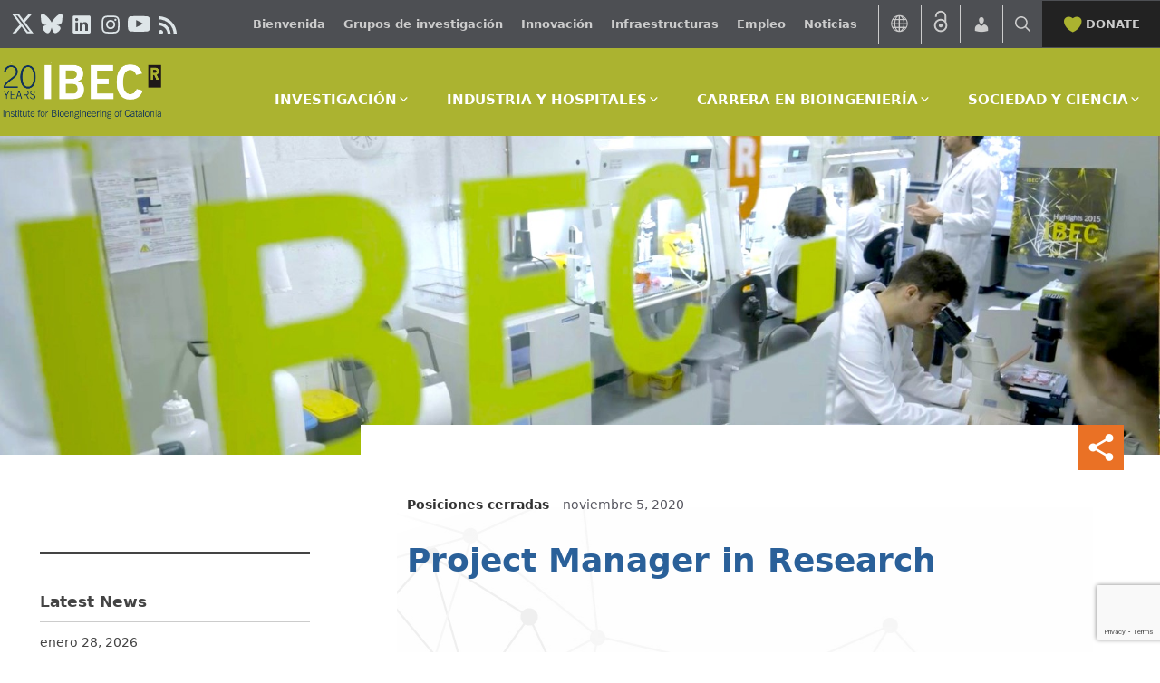

--- FILE ---
content_type: text/html; charset=UTF-8
request_url: https://ibecbarcelona.eu/es/project-manager-in-research-8/
body_size: 27556
content:

<!DOCTYPE html>
<html lang="es-ES">
<head>
	<!-- Google tag (gtag.js) -->
<script type="text/plain" data-service="google-analytics" data-category="statistics" async data-cmplz-src="https://www.googletagmanager.com/gtag/js?id=G-LHY41F6LNF"></script>
<script>
  window.dataLayer = window.dataLayer || [];
  function gtag(){dataLayer.push(arguments);}
  gtag('js', new Date());

  gtag('config', 'G-LHY41F6LNF');
</script>


	<meta charset="UTF-8">
	<link rel="profile" href="https://gmpg.org/xfn/11">
	<meta name='robots' content='index, follow, max-image-preview:large, max-snippet:-1, max-video-preview:-1' />
	<style>img:is([sizes="auto" i], [sizes^="auto," i]) { contain-intrinsic-size: 3000px 1500px }</style>
	<link rel="alternate" hreflang="en-us" href="https://ibecbarcelona.eu/project-manager-in-research-8/" />
<link rel="alternate" hreflang="es-es" href="https://ibecbarcelona.eu/es/project-manager-in-research-8/" />
<link rel="alternate" hreflang="ca" href="https://ibecbarcelona.eu/ca/project-manager-in-research-8/" />
<link rel="alternate" hreflang="x-default" href="https://ibecbarcelona.eu/project-manager-in-research-8/" />
<meta name="viewport" content="width=device-width, initial-scale=1">
	<!-- This site is optimized with the Yoast SEO plugin v26.8 - https://yoast.com/product/yoast-seo-wordpress/ -->
	<title>Project Manager in Research - Institute for Bioengineering of Catalonia</title>
	<link rel="canonical" href="https://ibecbarcelona.eu/es/project-manager-in-research-8/" />
	<meta property="og:locale" content="es_ES" />
	<meta property="og:type" content="article" />
	<meta property="og:title" content="Project Manager in Research - Institute for Bioengineering of Catalonia" />
	<meta property="og:description" content="Data límit: 18/11/2020Ref: PM3_JA   The Institute for Bioengineering of Catalonia (IBEC) a cutting-edge research center based in Barcelona, is looking for a Project Manager in Research . His/her role will be to oversee and manage the research projects of several research lines, liaising with other sites and institutions across Spain and Europe." />
	<meta property="og:url" content="https://ibecbarcelona.eu/es/project-manager-in-research-8/" />
	<meta property="og:site_name" content="Institute for Bioengineering of Catalonia" />
	<meta property="article:published_time" content="2020-11-05T09:12:06+00:00" />
	<meta property="article:modified_time" content="2020-11-05T09:31:22+00:00" />
	<meta property="og:image" content="https://ibecbarcelona.eu/wp-content/uploads/2014/10/support.jpg" />
	<meta property="og:image:width" content="75" />
	<meta property="og:image:height" content="75" />
	<meta property="og:image:type" content="image/jpeg" />
	<meta name="author" content="Ciara Boter" />
	<meta name="twitter:card" content="summary_large_image" />
	<meta name="twitter:label1" content="Escrito por" />
	<meta name="twitter:data1" content="Ciara Boter" />
	<meta name="twitter:label2" content="Tiempo de lectura" />
	<meta name="twitter:data2" content="3 minutos" />
	<script type="application/ld+json" class="yoast-schema-graph">{"@context":"https://schema.org","@graph":[{"@type":"Article","@id":"https://ibecbarcelona.eu/es/project-manager-in-research-8/#article","isPartOf":{"@id":"https://ibecbarcelona.eu/es/project-manager-in-research-8/"},"author":{"name":"Ciara Boter","@id":"https://ibecbarcelona.eu/#/schema/person/a9f76e95af6ba3f9f48cece189392c74"},"headline":"Project Manager in Research","datePublished":"2020-11-05T09:12:06+00:00","dateModified":"2020-11-05T09:31:22+00:00","mainEntityOfPage":{"@id":"https://ibecbarcelona.eu/es/project-manager-in-research-8/"},"wordCount":605,"publisher":{"@id":"https://ibecbarcelona.eu/#organization"},"image":{"@id":"https://ibecbarcelona.eu/es/project-manager-in-research-8/#primaryimage"},"thumbnailUrl":"https://ibecbarcelona.eu/wp-content/uploads/2014/10/support.jpg","articleSection":["Posiciones cerradas"],"inLanguage":"es"},{"@type":"WebPage","@id":"https://ibecbarcelona.eu/es/project-manager-in-research-8/","url":"https://ibecbarcelona.eu/es/project-manager-in-research-8/","name":"Project Manager in Research - Institute for Bioengineering of Catalonia","isPartOf":{"@id":"https://ibecbarcelona.eu/#website"},"primaryImageOfPage":{"@id":"https://ibecbarcelona.eu/es/project-manager-in-research-8/#primaryimage"},"image":{"@id":"https://ibecbarcelona.eu/es/project-manager-in-research-8/#primaryimage"},"thumbnailUrl":"https://ibecbarcelona.eu/wp-content/uploads/2014/10/support.jpg","datePublished":"2020-11-05T09:12:06+00:00","dateModified":"2020-11-05T09:31:22+00:00","breadcrumb":{"@id":"https://ibecbarcelona.eu/es/project-manager-in-research-8/#breadcrumb"},"inLanguage":"es","potentialAction":[{"@type":"ReadAction","target":["https://ibecbarcelona.eu/es/project-manager-in-research-8/"]}]},{"@type":"ImageObject","inLanguage":"es","@id":"https://ibecbarcelona.eu/es/project-manager-in-research-8/#primaryimage","url":"https://ibecbarcelona.eu/wp-content/uploads/2014/10/support.jpg","contentUrl":"https://ibecbarcelona.eu/wp-content/uploads/2014/10/support.jpg","width":75,"height":75},{"@type":"BreadcrumbList","@id":"https://ibecbarcelona.eu/es/project-manager-in-research-8/#breadcrumb","itemListElement":[{"@type":"ListItem","position":1,"name":"Home","item":"https://ibecbarcelona.eu/es/"},{"@type":"ListItem","position":2,"name":"Project Manager in Research"}]},{"@type":"WebSite","@id":"https://ibecbarcelona.eu/#website","url":"https://ibecbarcelona.eu/","name":"Institute for Bioengineering of Catalonia","description":"Bioengineering solutions for health","publisher":{"@id":"https://ibecbarcelona.eu/#organization"},"potentialAction":[{"@type":"SearchAction","target":{"@type":"EntryPoint","urlTemplate":"https://ibecbarcelona.eu/?s={search_term_string}"},"query-input":{"@type":"PropertyValueSpecification","valueRequired":true,"valueName":"search_term_string"}}],"inLanguage":"es"},{"@type":"Organization","@id":"https://ibecbarcelona.eu/#organization","name":"Institute for Bioengineering of Catalonia","url":"https://ibecbarcelona.eu/","logo":{"@type":"ImageObject","inLanguage":"es","@id":"https://ibecbarcelona.eu/#/schema/logo/image/","url":"https://ibecbarcelona.eu/wp-content/uploads/2026/01/cropped-IBEC_20ANYS_GRIS.png","contentUrl":"https://ibecbarcelona.eu/wp-content/uploads/2026/01/cropped-IBEC_20ANYS_GRIS.png","width":696,"height":257,"caption":"Institute for Bioengineering of Catalonia"},"image":{"@id":"https://ibecbarcelona.eu/#/schema/logo/image/"}},{"@type":"Person","@id":"https://ibecbarcelona.eu/#/schema/person/a9f76e95af6ba3f9f48cece189392c74","name":"Ciara Boter","image":{"@type":"ImageObject","inLanguage":"es","@id":"https://ibecbarcelona.eu/#/schema/person/image/","url":"https://secure.gravatar.com/avatar/7c2e0db0c406979e7e9f645141c84ef62dc3e648c41baf32c32813c37eb77cee?s=96&d=mm&r=g","contentUrl":"https://secure.gravatar.com/avatar/7c2e0db0c406979e7e9f645141c84ef62dc3e648c41baf32c32813c37eb77cee?s=96&d=mm&r=g","caption":"Ciara Boter"},"url":"https://ibecbarcelona.eu/es/author/cboter/"}]}</script>
	<!-- / Yoast SEO plugin. -->


<link rel='dns-prefetch' href='//platform-api.sharethis.com' />
<link rel='dns-prefetch' href='//fonts.googleapis.com' />
<link href='https://fonts.gstatic.com' crossorigin rel='preconnect' />
<link rel="alternate" type="application/rss+xml" title="Institute for Bioengineering of Catalonia &raquo; Feed" href="https://ibecbarcelona.eu/es/feed/" />
<link rel="alternate" type="text/calendar" title="Institute for Bioengineering of Catalonia &raquo; iCal Feed" href="https://ibecbarcelona.eu/es/calendar/?ical=1" />
		<style>
			.lazyload,
			.lazyloading {
				max-width: 100%;
			}
		</style>
		<meta property="og:title" content="Project Manager in Research"/><meta property="og:type" content="article"/><meta property="og:url" content="https://ibecbarcelona.eu/es/project-manager-in-research-8/"/><meta property="og:site_name" content="Institute for Bioengineering of Catalonia (IBEC)"/><meta property="og:image" content="https://ibecbarcelona.eu/wp-content/uploads/2014/10/support.jpg"/><link rel='stylesheet' id='wp-block-library-css' href='https://ibecbarcelona.eu/wp-includes/css/dist/block-library/style.min.css?ver=6.8.3' media='all' />
<style id='classic-theme-styles-inline-css'>
/*! This file is auto-generated */
.wp-block-button__link{color:#fff;background-color:#32373c;border-radius:9999px;box-shadow:none;text-decoration:none;padding:calc(.667em + 2px) calc(1.333em + 2px);font-size:1.125em}.wp-block-file__button{background:#32373c;color:#fff;text-decoration:none}
</style>
<style id='bcb-team-grid-style-inline-css'>
.wp-block-bcb-team-grid{box-sizing:border-box;display:grid;position:relative}.wp-block-bcb-team-grid.atgb__dcols_1{grid-template-columns:repeat(1,1fr)}.wp-block-bcb-team-grid.atgb__dcols_2{grid-template-columns:repeat(2,1fr)}.wp-block-bcb-team-grid.atgb__dcols_3{grid-template-columns:repeat(3,1fr)}.wp-block-bcb-team-grid.atgb__dcols_4{grid-template-columns:repeat(4,1fr)}.wp-block-bcb-team-grid.atgb__dcols_5{grid-template-columns:repeat(5,1fr)}.wp-block-bcb-team-grid .wp-block-bcb-team-member{overflow:hidden;transition:.3s}.wp-block-bcb-team-grid .wp-block-bcb-team-member.bcb__box-shadow{box-shadow:0 0 10px rgba(0,0,0,.1)}.wp-block-bcb-team-grid .wp-block-bcb-team-member:hover .afgb__social_icons.hover{opacity:1;transform:translateY(0);visibility:visible}.wp-block-bcb-team-grid .afgb__social_icons{border-radius:0 0 25px 25px;box-sizing:border-box;display:flex;flex-direction:column;height:auto;justify-content:space-between;overflow:hidden;padding:10px;position:absolute;right:0;top:0;width:auto}.wp-block-bcb-team-grid .afgb__social_icons .wp-block-bcb-icon{display:block!important;line-height:1!important;margin:0!important;padding:0!important}.wp-block-bcb-team-grid .afgb__social_icons .wp-block-bcb-icon svg{transition:.3s}.wp-block-bcb-team-grid .afgb__social_icons.hover{opacity:0;transform:translateY(-10px);transition:all .3s ease-in-out;visibility:hidden}.wp-block-bcb-team-grid .atgb__member_info{box-sizing:border-box}.wp-block-bcb-team-grid .atgb__member_name,.wp-block-bcb-team-grid .atgb__member_position{margin:0 0 10px!important}.wp-block-bcb-team-grid .atgb__member_bio{margin:0!important}.wp-block-bcb-team-grid .atgb__member_photo{position:relative}.wp-block-bcb-team-grid .atgb__member_photo img{height:auto;width:100%}@media(max-width:1024px){.wp-block-bcb-team-grid.atgb__tcols_1{grid-template-columns:repeat(1,1fr)}.wp-block-bcb-team-grid.atgb__tcols_2{grid-template-columns:repeat(2,1fr)}.wp-block-bcb-team-grid.atgb__tcols_3{grid-template-columns:repeat(3,1fr)}.wp-block-bcb-team-grid.atgb__tcols_4{grid-template-columns:repeat(4,1fr)}.wp-block-bcb-team-grid.atgb__tcols_5{grid-template-columns:repeat(5,1fr)}}@media(max-width:767px){.wp-block-bcb-team-grid.atgb__mcols_1{grid-template-columns:repeat(1,1fr)}.wp-block-bcb-team-grid.atgb__mcols_2{grid-template-columns:repeat(2,1fr)}.wp-block-bcb-team-grid.atgb__mcols_3{grid-template-columns:repeat(3,1fr)}.wp-block-bcb-team-grid.atgb__mcols_4{grid-template-columns:repeat(4,1fr)}.wp-block-bcb-team-grid.atgb__mcols_5{grid-template-columns:repeat(5,1fr)}}

</style>
<style id='gutena-accordion-style-inline-css'>
.gutena-accordion-block{display:grid;row-gap:calc(var(--gutena--accordion-panel-spacing, 20)*1px)}.gutena-accordion-block>.gutena-accordion-block__panel{background-color:var(--gutena--accordion-panel-background-color);border:var(--gutena--accordion-panel-border);border-radius:var(--gutena--accordion-panel-border-radius);cursor:pointer;margin:0!important}.gutena-accordion-block>.gutena-accordion-block__panel>.gutena-accordion-block__panel-title{color:var(--gutena--accordion-panel-title-color);cursor:pointer;padding:var(--gutena--accordion-panel-padding,20px);transition:.4s}.gutena-accordion-block>.gutena-accordion-block__panel>.gutena-accordion-block__panel-title.editor{padding-bottom:0}.gutena-accordion-block>.gutena-accordion-block__panel>.gutena-accordion-block__panel-title>.gutena-accordion-block__panel-title-inner{align-items:center;-moz-column-gap:10px;column-gap:10px;display:flex;margin:0;padding:0}.gutena-accordion-block>.gutena-accordion-block__panel>.gutena-accordion-block__panel-title>.gutena-accordion-block__panel-title-inner div,.gutena-accordion-block>.gutena-accordion-block__panel>.gutena-accordion-block__panel-title>.gutena-accordion-block__panel-title-inner p{color:var(--gutena--accordion-panel-title-color,var(--wp--preset--color--tertiary))!important;font-family:var(--gutena--accordion-panel-title-font-family,var(--wp--custom--typography--font-family--secondary));font-size:var(--gutena--accordion-panel-title-font-size,var(--wp--custom--typography--font-size--p));font-style:var(--gutena--accordion-panel-title-font-style,inherit);font-weight:var(--gutena--accordion-panel-title-font-weight);line-height:var(--gutena--accordion-panel-title-line-height,var(--wp--custom--typography--line-height--p));text-transform:var(--gutena--accordion-panel-title-text-transform)}.gutena-accordion-block>.gutena-accordion-block__panel>.gutena-accordion-block__panel-title>.gutena-accordion-block__panel-title-inner>.trigger-plus-minus{align-items:center;display:flex;height:20px;justify-content:center;margin-left:auto;position:relative;width:20px}.gutena-accordion-block>.gutena-accordion-block__panel>.gutena-accordion-block__panel-title>.gutena-accordion-block__panel-title-inner>.trigger-plus-minus>.horizontal{background-color:#313233;height:2px;opacity:1;position:absolute;transform:rotate(-90deg);transition:all .2s ease-in-out;width:60%}.gutena-accordion-block>.gutena-accordion-block__panel>.gutena-accordion-block__panel-title>.gutena-accordion-block__panel-title-inner>.trigger-plus-minus>.vertical{background-color:#313233;height:60%;transform:rotate(-90deg);transition:all .2s ease-in-out;width:2px}.gutena-accordion-block>.gutena-accordion-block__panel>.gutena-accordion-block__panel-title>.gutena-accordion-block__panel-title-inner>.trigger-up-down{display:inline-block;height:1.1rem;margin-left:auto;position:relative;top:50%;transform:translateY(-50%);width:1.1rem}.gutena-accordion-block>.gutena-accordion-block__panel>.gutena-accordion-block__panel-title>.gutena-accordion-block__panel-title-inner>.trigger-up-down>.horizontal{background-color:#313233;bottom:0;display:inline-block;height:.1rem;left:0;position:absolute;transform:rotate(45deg);transition:all .2s ease;width:.66rem}.gutena-accordion-block>.gutena-accordion-block__panel>.gutena-accordion-block__panel-title>.gutena-accordion-block__panel-title-inner>.trigger-up-down>.vertical{background-color:#313233;bottom:0;display:inline-block;height:.1rem;position:absolute;right:0;transform:rotate(-45deg);transition:all .2s ease;width:.66rem}.gutena-accordion-block>.gutena-accordion-block__panel>.gutena-accordion-block__panel-title>.gutena-accordion-block__panel-title-inner h1{font-size:var(--gutena--accordion-panel-title-font-size,var(--wp--custom--typography--font-size--hone));line-height:var(--gutena--accordion-panel-title-line-height,var(--wp--custom--typography--line-height--hone))}.gutena-accordion-block>.gutena-accordion-block__panel>.gutena-accordion-block__panel-title>.gutena-accordion-block__panel-title-inner h1,.gutena-accordion-block>.gutena-accordion-block__panel>.gutena-accordion-block__panel-title>.gutena-accordion-block__panel-title-inner h2{color:var(--gutena--accordion-panel-title-color,var(--wp--preset--color--secondary))!important;font-family:var(--gutena--accordion-panel-title-font-family,var(--wp--custom--typography--font-family--primary));font-weight:var(--gutena--accordion-panel-title-font-weight,var(--wp--custom--typography--font-weight--semi-bold));text-transform:var(--gutena--accordion-panel-title-text-transform)}.gutena-accordion-block>.gutena-accordion-block__panel>.gutena-accordion-block__panel-title>.gutena-accordion-block__panel-title-inner h2{font-size:var(--gutena--accordion-panel-title-font-size,var(--wp--custom--typography--font-size--htwo));line-height:var(--gutena--accordion-panel-title-line-height,var(--wp--custom--typography--line-height--htwo))}.gutena-accordion-block>.gutena-accordion-block__panel>.gutena-accordion-block__panel-title>.gutena-accordion-block__panel-title-inner h3{font-size:var(--gutena--accordion-panel-title-font-size,var(--wp--custom--typography--font-size--hthree));line-height:var(--gutena--accordion-panel-title-line-height,var(--wp--custom--typography--line-height--hthree))}.gutena-accordion-block>.gutena-accordion-block__panel>.gutena-accordion-block__panel-title>.gutena-accordion-block__panel-title-inner h3,.gutena-accordion-block>.gutena-accordion-block__panel>.gutena-accordion-block__panel-title>.gutena-accordion-block__panel-title-inner h4{color:var(--gutena--accordion-panel-title-color,var(--wp--preset--color--secondary))!important;font-family:var(--gutena--accordion-panel-title-font-family,var(--wp--custom--typography--font-family--primary));font-weight:var(--gutena--accordion-panel-title-font-weight,var(--wp--custom--typography--font-weight--semi-bold));text-transform:var(--gutena--accordion-panel-title-text-transform)}.gutena-accordion-block>.gutena-accordion-block__panel>.gutena-accordion-block__panel-title>.gutena-accordion-block__panel-title-inner h4{font-size:var(--gutena--accordion-panel-title-font-size,var(--wp--custom--typography--font-size--hfour));line-height:var(--gutena--accordion-panel-title-line-height,var(--wp--custom--typography--line-height--hfour))}.gutena-accordion-block>.gutena-accordion-block__panel>.gutena-accordion-block__panel-title>.gutena-accordion-block__panel-title-inner h5{font-size:var(--gutena--accordion-panel-title-font-size,var(--wp--custom--typography--font-size--hfive));line-height:var(--gutena--accordion-panel-title-line-height,var(--wp--custom--typography--line-height--hfive))}.gutena-accordion-block>.gutena-accordion-block__panel>.gutena-accordion-block__panel-title>.gutena-accordion-block__panel-title-inner h5,.gutena-accordion-block>.gutena-accordion-block__panel>.gutena-accordion-block__panel-title>.gutena-accordion-block__panel-title-inner h6{color:var(--gutena--accordion-panel-title-color,var(--wp--preset--color--secondary))!important;font-family:var(--gutena--accordion-panel-title-font-family,var(--wp--custom--typography--font-family--primary));font-weight:var(--gutena--accordion-panel-title-font-weight,var(--wp--custom--typography--font-weight--semi-bold));text-transform:var(--gutena--accordion-panel-title-text-transform)}.gutena-accordion-block>.gutena-accordion-block__panel>.gutena-accordion-block__panel-title>.gutena-accordion-block__panel-title-inner h6{font-size:var(--gutena--accordion-panel-title-font-size,var(--wp--custom--typography--font-size--hsix));line-height:var(--gutena--accordion-panel-title-line-height,var(--wp--custom--typography--line-height--hsix))}.gutena-accordion-block>.gutena-accordion-block__panel>.gutena-accordion-block__panel-content{color:var(--gutena--accordion-panel-content-color,var(--wp--preset--color--tertiary));cursor:default;font-family:var(--gutena--accordion-panel-content-font-family,var(--wp--custom--typography--font-family--secondary));font-size:var(--gutena--accordion-panel-content-font-size,var(--wp--custom--typography--line-height--p));font-style:var(--gutena--accordion-panel-content-font-style);font-weight:var(--gutena--accordion-panel-content-font-weight);line-height:var(--gutena--accordion-panel-content-line-height,var(--wp--custom--typography--line-height--p));text-transform:var(--gutena--accordion-panel-content-text-transform)}.gutena-accordion-block>.gutena-accordion-block__panel>.gutena-accordion-block__panel-content .wp-block-image:last-of-type,.gutena-accordion-block>.gutena-accordion-block__panel>.gutena-accordion-block__panel-content figcaption:last-of-type{margin-bottom:0}.gutena-accordion-block>.gutena-accordion-block__panel>.gutena-accordion-block__panel-content:not(.editor){max-height:0;overflow:hidden;transition:max-height .2s ease-out}.gutena-accordion-block>.gutena-accordion-block__panel>.gutena-accordion-block__panel-content>.gutena-accordion-block__panel-content-inner{margin-top:calc(var(--gutena--accordion-panel-title-content-spacing)*1px);padding:var(--gutena--accordion-panel-padding,20px);padding-top:0}.gutena-accordion-block>.gutena-accordion-block__panel>.gutena-accordion-block__panel-content>.gutena-accordion-block__panel-content-inner>:last-child{margin-bottom:0}.gutena-accordion-block>.gutena-accordion-block__panel.active>.gutena-accordion-block__panel-title{padding-bottom:0}.gutena-accordion-block>.gutena-accordion-block__panel.active>.gutena-accordion-block__panel-title>.gutena-accordion-block__panel-title-inner>.trigger-plus-minus>.horizontal{opacity:0;transform:rotate(90deg)}.gutena-accordion-block>.gutena-accordion-block__panel.active>.gutena-accordion-block__panel-title>.gutena-accordion-block__panel-title-inner>.trigger-plus-minus>.vertical{transform:rotate(90deg)}.gutena-accordion-block>.gutena-accordion-block__panel.active>.gutena-accordion-block__panel-title>.gutena-accordion-block__panel-title-inner>.trigger-up-down>.horizontal{transform:rotate(-45deg)}.gutena-accordion-block>.gutena-accordion-block__panel.active>.gutena-accordion-block__panel-title>.gutena-accordion-block__panel-title-inner>.trigger-up-down>.vertical{transform:rotate(45deg)}

</style>
<style id='global-styles-inline-css'>
:root{--wp--preset--aspect-ratio--square: 1;--wp--preset--aspect-ratio--4-3: 4/3;--wp--preset--aspect-ratio--3-4: 3/4;--wp--preset--aspect-ratio--3-2: 3/2;--wp--preset--aspect-ratio--2-3: 2/3;--wp--preset--aspect-ratio--16-9: 16/9;--wp--preset--aspect-ratio--9-16: 9/16;--wp--preset--color--black: #000000;--wp--preset--color--cyan-bluish-gray: #abb8c3;--wp--preset--color--white: #ffffff;--wp--preset--color--pale-pink: #f78da7;--wp--preset--color--vivid-red: #cf2e2e;--wp--preset--color--luminous-vivid-orange: #ff6900;--wp--preset--color--luminous-vivid-amber: #fcb900;--wp--preset--color--light-green-cyan: #7bdcb5;--wp--preset--color--vivid-green-cyan: #00d084;--wp--preset--color--pale-cyan-blue: #8ed1fc;--wp--preset--color--vivid-cyan-blue: #0693e3;--wp--preset--color--vivid-purple: #9b51e0;--wp--preset--color--contrast: var(--contrast);--wp--preset--color--contrast-2: var(--contrast-2);--wp--preset--color--contrast-3: var(--contrast-3);--wp--preset--color--base: var(--base);--wp--preset--color--base-2: var(--base-2);--wp--preset--color--base-3: var(--base-3);--wp--preset--color--accent: var(--accent);--wp--preset--gradient--vivid-cyan-blue-to-vivid-purple: linear-gradient(135deg,rgba(6,147,227,1) 0%,rgb(155,81,224) 100%);--wp--preset--gradient--light-green-cyan-to-vivid-green-cyan: linear-gradient(135deg,rgb(122,220,180) 0%,rgb(0,208,130) 100%);--wp--preset--gradient--luminous-vivid-amber-to-luminous-vivid-orange: linear-gradient(135deg,rgba(252,185,0,1) 0%,rgba(255,105,0,1) 100%);--wp--preset--gradient--luminous-vivid-orange-to-vivid-red: linear-gradient(135deg,rgba(255,105,0,1) 0%,rgb(207,46,46) 100%);--wp--preset--gradient--very-light-gray-to-cyan-bluish-gray: linear-gradient(135deg,rgb(238,238,238) 0%,rgb(169,184,195) 100%);--wp--preset--gradient--cool-to-warm-spectrum: linear-gradient(135deg,rgb(74,234,220) 0%,rgb(151,120,209) 20%,rgb(207,42,186) 40%,rgb(238,44,130) 60%,rgb(251,105,98) 80%,rgb(254,248,76) 100%);--wp--preset--gradient--blush-light-purple: linear-gradient(135deg,rgb(255,206,236) 0%,rgb(152,150,240) 100%);--wp--preset--gradient--blush-bordeaux: linear-gradient(135deg,rgb(254,205,165) 0%,rgb(254,45,45) 50%,rgb(107,0,62) 100%);--wp--preset--gradient--luminous-dusk: linear-gradient(135deg,rgb(255,203,112) 0%,rgb(199,81,192) 50%,rgb(65,88,208) 100%);--wp--preset--gradient--pale-ocean: linear-gradient(135deg,rgb(255,245,203) 0%,rgb(182,227,212) 50%,rgb(51,167,181) 100%);--wp--preset--gradient--electric-grass: linear-gradient(135deg,rgb(202,248,128) 0%,rgb(113,206,126) 100%);--wp--preset--gradient--midnight: linear-gradient(135deg,rgb(2,3,129) 0%,rgb(40,116,252) 100%);--wp--preset--font-size--small: 13px;--wp--preset--font-size--medium: 20px;--wp--preset--font-size--large: 36px;--wp--preset--font-size--x-large: 42px;--wp--preset--spacing--20: 0.44rem;--wp--preset--spacing--30: 0.67rem;--wp--preset--spacing--40: 1rem;--wp--preset--spacing--50: 1.5rem;--wp--preset--spacing--60: 2.25rem;--wp--preset--spacing--70: 3.38rem;--wp--preset--spacing--80: 5.06rem;--wp--preset--shadow--natural: 6px 6px 9px rgba(0, 0, 0, 0.2);--wp--preset--shadow--deep: 12px 12px 50px rgba(0, 0, 0, 0.4);--wp--preset--shadow--sharp: 6px 6px 0px rgba(0, 0, 0, 0.2);--wp--preset--shadow--outlined: 6px 6px 0px -3px rgba(255, 255, 255, 1), 6px 6px rgba(0, 0, 0, 1);--wp--preset--shadow--crisp: 6px 6px 0px rgba(0, 0, 0, 1);}:where(.is-layout-flex){gap: 0.5em;}:where(.is-layout-grid){gap: 0.5em;}body .is-layout-flex{display: flex;}.is-layout-flex{flex-wrap: wrap;align-items: center;}.is-layout-flex > :is(*, div){margin: 0;}body .is-layout-grid{display: grid;}.is-layout-grid > :is(*, div){margin: 0;}:where(.wp-block-columns.is-layout-flex){gap: 2em;}:where(.wp-block-columns.is-layout-grid){gap: 2em;}:where(.wp-block-post-template.is-layout-flex){gap: 1.25em;}:where(.wp-block-post-template.is-layout-grid){gap: 1.25em;}.has-black-color{color: var(--wp--preset--color--black) !important;}.has-cyan-bluish-gray-color{color: var(--wp--preset--color--cyan-bluish-gray) !important;}.has-white-color{color: var(--wp--preset--color--white) !important;}.has-pale-pink-color{color: var(--wp--preset--color--pale-pink) !important;}.has-vivid-red-color{color: var(--wp--preset--color--vivid-red) !important;}.has-luminous-vivid-orange-color{color: var(--wp--preset--color--luminous-vivid-orange) !important;}.has-luminous-vivid-amber-color{color: var(--wp--preset--color--luminous-vivid-amber) !important;}.has-light-green-cyan-color{color: var(--wp--preset--color--light-green-cyan) !important;}.has-vivid-green-cyan-color{color: var(--wp--preset--color--vivid-green-cyan) !important;}.has-pale-cyan-blue-color{color: var(--wp--preset--color--pale-cyan-blue) !important;}.has-vivid-cyan-blue-color{color: var(--wp--preset--color--vivid-cyan-blue) !important;}.has-vivid-purple-color{color: var(--wp--preset--color--vivid-purple) !important;}.has-black-background-color{background-color: var(--wp--preset--color--black) !important;}.has-cyan-bluish-gray-background-color{background-color: var(--wp--preset--color--cyan-bluish-gray) !important;}.has-white-background-color{background-color: var(--wp--preset--color--white) !important;}.has-pale-pink-background-color{background-color: var(--wp--preset--color--pale-pink) !important;}.has-vivid-red-background-color{background-color: var(--wp--preset--color--vivid-red) !important;}.has-luminous-vivid-orange-background-color{background-color: var(--wp--preset--color--luminous-vivid-orange) !important;}.has-luminous-vivid-amber-background-color{background-color: var(--wp--preset--color--luminous-vivid-amber) !important;}.has-light-green-cyan-background-color{background-color: var(--wp--preset--color--light-green-cyan) !important;}.has-vivid-green-cyan-background-color{background-color: var(--wp--preset--color--vivid-green-cyan) !important;}.has-pale-cyan-blue-background-color{background-color: var(--wp--preset--color--pale-cyan-blue) !important;}.has-vivid-cyan-blue-background-color{background-color: var(--wp--preset--color--vivid-cyan-blue) !important;}.has-vivid-purple-background-color{background-color: var(--wp--preset--color--vivid-purple) !important;}.has-black-border-color{border-color: var(--wp--preset--color--black) !important;}.has-cyan-bluish-gray-border-color{border-color: var(--wp--preset--color--cyan-bluish-gray) !important;}.has-white-border-color{border-color: var(--wp--preset--color--white) !important;}.has-pale-pink-border-color{border-color: var(--wp--preset--color--pale-pink) !important;}.has-vivid-red-border-color{border-color: var(--wp--preset--color--vivid-red) !important;}.has-luminous-vivid-orange-border-color{border-color: var(--wp--preset--color--luminous-vivid-orange) !important;}.has-luminous-vivid-amber-border-color{border-color: var(--wp--preset--color--luminous-vivid-amber) !important;}.has-light-green-cyan-border-color{border-color: var(--wp--preset--color--light-green-cyan) !important;}.has-vivid-green-cyan-border-color{border-color: var(--wp--preset--color--vivid-green-cyan) !important;}.has-pale-cyan-blue-border-color{border-color: var(--wp--preset--color--pale-cyan-blue) !important;}.has-vivid-cyan-blue-border-color{border-color: var(--wp--preset--color--vivid-cyan-blue) !important;}.has-vivid-purple-border-color{border-color: var(--wp--preset--color--vivid-purple) !important;}.has-vivid-cyan-blue-to-vivid-purple-gradient-background{background: var(--wp--preset--gradient--vivid-cyan-blue-to-vivid-purple) !important;}.has-light-green-cyan-to-vivid-green-cyan-gradient-background{background: var(--wp--preset--gradient--light-green-cyan-to-vivid-green-cyan) !important;}.has-luminous-vivid-amber-to-luminous-vivid-orange-gradient-background{background: var(--wp--preset--gradient--luminous-vivid-amber-to-luminous-vivid-orange) !important;}.has-luminous-vivid-orange-to-vivid-red-gradient-background{background: var(--wp--preset--gradient--luminous-vivid-orange-to-vivid-red) !important;}.has-very-light-gray-to-cyan-bluish-gray-gradient-background{background: var(--wp--preset--gradient--very-light-gray-to-cyan-bluish-gray) !important;}.has-cool-to-warm-spectrum-gradient-background{background: var(--wp--preset--gradient--cool-to-warm-spectrum) !important;}.has-blush-light-purple-gradient-background{background: var(--wp--preset--gradient--blush-light-purple) !important;}.has-blush-bordeaux-gradient-background{background: var(--wp--preset--gradient--blush-bordeaux) !important;}.has-luminous-dusk-gradient-background{background: var(--wp--preset--gradient--luminous-dusk) !important;}.has-pale-ocean-gradient-background{background: var(--wp--preset--gradient--pale-ocean) !important;}.has-electric-grass-gradient-background{background: var(--wp--preset--gradient--electric-grass) !important;}.has-midnight-gradient-background{background: var(--wp--preset--gradient--midnight) !important;}.has-small-font-size{font-size: var(--wp--preset--font-size--small) !important;}.has-medium-font-size{font-size: var(--wp--preset--font-size--medium) !important;}.has-large-font-size{font-size: var(--wp--preset--font-size--large) !important;}.has-x-large-font-size{font-size: var(--wp--preset--font-size--x-large) !important;}
:where(.wp-block-post-template.is-layout-flex){gap: 1.25em;}:where(.wp-block-post-template.is-layout-grid){gap: 1.25em;}
:where(.wp-block-columns.is-layout-flex){gap: 2em;}:where(.wp-block-columns.is-layout-grid){gap: 2em;}
:root :where(.wp-block-pullquote){font-size: 1.5em;line-height: 1.6;}
</style>
<link rel='stylesheet' id='contact-form-7-css' href='https://ibecbarcelona.eu/wp-content/plugins/contact-form-7/includes/css/styles.css?ver=6.1.4' media='all' />
<link rel='stylesheet' id='wpml-legacy-vertical-list-0-css' href='https://ibecbarcelona.eu/wp-content/plugins/sitepress-multilingual-cms/templates/language-switchers/legacy-list-vertical/style.min.css?ver=1' media='all' />
<style id='wpml-legacy-vertical-list-0-inline-css'>
.wpml-ls-statics-shortcode_actions{background-color:#4d4f53;}.wpml-ls-statics-shortcode_actions, .wpml-ls-statics-shortcode_actions .wpml-ls-sub-menu, .wpml-ls-statics-shortcode_actions a {border-color:#cdcdcd;}.wpml-ls-statics-shortcode_actions a, .wpml-ls-statics-shortcode_actions .wpml-ls-sub-menu a, .wpml-ls-statics-shortcode_actions .wpml-ls-sub-menu a:link, .wpml-ls-statics-shortcode_actions li:not(.wpml-ls-current-language) .wpml-ls-link, .wpml-ls-statics-shortcode_actions li:not(.wpml-ls-current-language) .wpml-ls-link:link {color:#cdcdcd;background-color:#4d4f53;}.wpml-ls-statics-shortcode_actions .wpml-ls-sub-menu a:hover,.wpml-ls-statics-shortcode_actions .wpml-ls-sub-menu a:focus, .wpml-ls-statics-shortcode_actions .wpml-ls-sub-menu a:link:hover, .wpml-ls-statics-shortcode_actions .wpml-ls-sub-menu a:link:focus {color:#000000;background-color:#eeeeee;}.wpml-ls-statics-shortcode_actions .wpml-ls-current-language > a {color:#abb330;background-color:#4d4f53;}.wpml-ls-statics-shortcode_actions .wpml-ls-current-language:hover>a, .wpml-ls-statics-shortcode_actions .wpml-ls-current-language>a:focus {color:#000000;background-color:#eeeeee;}
</style>
<link rel='stylesheet' id='cmplz-general-css' href='https://ibecbarcelona.eu/wp-content/plugins/complianz-gdpr-premium/assets/css/cookieblocker.min.css?ver=1768988143' media='all' />
<link rel='stylesheet' id='cms-navigation-style-base-css' href='https://ibecbarcelona.eu/wp-content/plugins/wpml-cms-nav/res/css/cms-navigation-base.css?ver=1.5.6' media='screen' />
<link rel='stylesheet' id='cms-navigation-style-css' href='https://ibecbarcelona.eu/wp-content/plugins/wpml-cms-nav/res/css/cms-navigation.css?ver=1.5.6' media='screen' />
<link rel='stylesheet' id='dashicons-css' href='https://ibecbarcelona.eu/wp-includes/css/dashicons.min.css?ver=6.8.3' media='all' />
<link rel='stylesheet' id='generate-style-css' href='https://ibecbarcelona.eu/wp-content/themes/ibectheme/assets/css/main.min.css?ver=1768299403' media='all' />
<style id='generate-style-inline-css'>
body{background-color:var(--base-3);color:var(--contrast);}a{color:var(--accent);}a{text-decoration:underline;}.entry-title a, .site-branding a, a.button, .wp-block-button__link, .main-navigation a{text-decoration:none;}a:hover, a:focus, a:active{color:var(--contrast);}.grid-container{max-width:1380px;}.wp-block-group__inner-container{max-width:1380px;margin-left:auto;margin-right:auto;}:root{--contrast:#444444;--contrast-2:#575760;--contrast-3:#293e6b;--base:#f0f0f0;--base-2:#ffffff;--base-3:#ffffff;--accent:#abb330;}.has-contrast-color{color:#444444;}.has-contrast-background-color{background-color:#444444;}.has-contrast-2-color{color:#575760;}.has-contrast-2-background-color{background-color:#575760;}.has-contrast-3-color{color:#293e6b;}.has-contrast-3-background-color{background-color:#293e6b;}.has-base-color{color:#f0f0f0;}.has-base-background-color{background-color:#f0f0f0;}.has-base-2-color{color:#ffffff;}.has-base-2-background-color{background-color:#ffffff;}.has-base-3-color{color:#ffffff;}.has-base-3-background-color{background-color:#ffffff;}.has-accent-color{color:#abb330;}.has-accent-background-color{background-color:#abb330;}h4{font-family:Roboto Slab, serif;font-weight:normal;}.top-bar{background-color:#4d4f53;color:#cccccc;}.top-bar a{color:#cccccc;}.top-bar a:hover{color:#abb330;}.site-header{background-color:#abb330;}.main-title a,.main-title a:hover{color:var(--contrast);}.site-description{color:var(--contrast-2);}.mobile-menu-control-wrapper .menu-toggle,.mobile-menu-control-wrapper .menu-toggle:hover,.mobile-menu-control-wrapper .menu-toggle:focus,.has-inline-mobile-toggle #site-navigation.toggled{background-color:rgba(0, 0, 0, 0.02);}.main-navigation,.main-navigation ul ul{background-color:#abb330;}.main-navigation .main-nav ul li a, .main-navigation .menu-toggle, .main-navigation .menu-bar-items{color:#ffffff;}.main-navigation .main-nav ul li:not([class*="current-menu-"]):hover > a, .main-navigation .main-nav ul li:not([class*="current-menu-"]):focus > a, .main-navigation .main-nav ul li.sfHover:not([class*="current-menu-"]) > a, .main-navigation .menu-bar-item:hover > a, .main-navigation .menu-bar-item.sfHover > a{color:var(--accent);background-color:var(--base-3);}button.menu-toggle:hover,button.menu-toggle:focus{color:#ffffff;}.main-navigation .main-nav ul li[class*="current-menu-"] > a{color:var(--base-3);}.navigation-search input[type="search"],.navigation-search input[type="search"]:active, .navigation-search input[type="search"]:focus, .main-navigation .main-nav ul li.search-item.active > a, .main-navigation .menu-bar-items .search-item.active > a{color:var(--accent);background-color:var(--base-3);}.main-navigation ul ul{background-color:var(--accent);}.main-navigation .main-nav ul ul li a{color:var(--base-3);}.separate-containers .inside-article, .separate-containers .comments-area, .separate-containers .page-header, .one-container .container, .separate-containers .paging-navigation, .inside-page-header{background-color:var(--base-3);}.entry-title a{color:var(--contrast);}.entry-title a:hover{color:var(--contrast-2);}.entry-meta{color:var(--contrast-2);}.sidebar .widget{background-color:var(--base-3);}.footer-widgets{color:#fff;background-color:#abb330;}.footer-widgets a{color:#fff;}.footer-widgets a:hover{color:#fff;}.footer-widgets .widget-title{color:var(--base-3);}.site-info{color:#abb330;background-color:#abb330;}.site-info a{color:#abb330;}.site-info a:hover{color:#abb330;}.footer-bar .widget_nav_menu .current-menu-item a{color:#abb330;}input[type="text"],input[type="email"],input[type="url"],input[type="password"],input[type="search"],input[type="tel"],input[type="number"],textarea,select{color:var(--contrast);background-color:var(--base-2);border-color:var(--base);}input[type="text"]:focus,input[type="email"]:focus,input[type="url"]:focus,input[type="password"]:focus,input[type="search"]:focus,input[type="tel"]:focus,input[type="number"]:focus,textarea:focus,select:focus{color:var(--contrast);background-color:var(--base-2);border-color:var(--contrast-3);}button,html input[type="button"],input[type="reset"],input[type="submit"],a.button,a.wp-block-button__link:not(.has-background){color:#ffffff;background-color:#55555e;}button:hover,html input[type="button"]:hover,input[type="reset"]:hover,input[type="submit"]:hover,a.button:hover,button:focus,html input[type="button"]:focus,input[type="reset"]:focus,input[type="submit"]:focus,a.button:focus,a.wp-block-button__link:not(.has-background):active,a.wp-block-button__link:not(.has-background):focus,a.wp-block-button__link:not(.has-background):hover{color:#ffffff;background-color:#3f4047;}a.generate-back-to-top{background-color:rgba( 0,0,0,0.4 );color:#ffffff;}a.generate-back-to-top:hover,a.generate-back-to-top:focus{background-color:rgba( 0,0,0,0.6 );color:#ffffff;}@media (max-width: 820px){.main-navigation .menu-bar-item:hover > a, .main-navigation .menu-bar-item.sfHover > a{background:none;color:#ffffff;}}.separate-containers .paging-navigation{padding-top:20px;padding-bottom:20px;}.rtl .menu-item-has-children .dropdown-menu-toggle{padding-left:20px;}.rtl .main-navigation .main-nav ul li.menu-item-has-children > a{padding-right:20px;}@media (max-width:768px){.inside-top-bar{padding-right:30px;padding-left:30px;}.inside-header{padding-right:30px;padding-left:30px;}.widget-area .widget{padding-top:30px;padding-right:30px;padding-bottom:30px;padding-left:30px;}.footer-widgets-container{padding-top:30px;padding-right:30px;padding-bottom:30px;padding-left:30px;}.inside-site-info{padding-right:30px;padding-left:30px;}.one-container .site-main .paging-navigation{margin-bottom:20px;}}/* End cached CSS */.is-right-sidebar{width:30%;}.is-left-sidebar{width:30%;}.site-content .content-area{width:70%;}@media (max-width: 820px){.main-navigation .menu-toggle,.sidebar-nav-mobile:not(#sticky-placeholder){display:block;}.main-navigation ul,.gen-sidebar-nav,.main-navigation:not(.slideout-navigation):not(.toggled) .main-nav > ul,.has-inline-mobile-toggle #site-navigation .inside-navigation > *:not(.navigation-search):not(.main-nav){display:none;}.nav-align-right .inside-navigation,.nav-align-center .inside-navigation{justify-content:space-between;}.has-inline-mobile-toggle .mobile-menu-control-wrapper{display:flex;flex-wrap:wrap;}.has-inline-mobile-toggle .inside-header{flex-direction:row;text-align:left;flex-wrap:wrap;}.has-inline-mobile-toggle .header-widget,.has-inline-mobile-toggle #site-navigation{flex-basis:100%;}.nav-float-left .has-inline-mobile-toggle #site-navigation{order:10;}}
</style>
<link rel='stylesheet' id='generate-google-fonts-css' href='https://fonts.googleapis.com/css?family=Roboto+Slab%3A100%2C200%2C300%2Cregular%2C500%2C600%2C700%2C800%2C900&#038;display=auto&#038;ver=3.1.0' media='all' />
<script src="https://ibecbarcelona.eu/wp-content/plugins/gutena-accordion/build/view.js?ver=5ee49e43fe188c4120bb" id="gutena-accordion-script-js"></script>
<script type="text/plain" data-service="sharethis" data-category="marketing" data-cmplz-src="//platform-api.sharethis.com/js/sharethis.js?ver=8.5.3#property=641ae9bffbfd84001b9fbf3a&amp;product=gdpr-compliance-tool-v2&amp;source=simple-share-buttons-adder-wordpress" id="simple-share-buttons-adder-mu-js"></script>
<script src="https://ibecbarcelona.eu/wp-includes/js/jquery/jquery.min.js?ver=3.7.1" id="jquery-core-js"></script>
<script src="https://ibecbarcelona.eu/wp-includes/js/jquery/jquery-migrate.min.js?ver=3.4.1" id="jquery-migrate-js"></script>
<link rel="https://api.w.org/" href="https://ibecbarcelona.eu/es/wp-json/" /><link rel="alternate" title="JSON" type="application/json" href="https://ibecbarcelona.eu/es/wp-json/wp/v2/posts/78898" /><link rel="EditURI" type="application/rsd+xml" title="RSD" href="https://ibecbarcelona.eu/xmlrpc.php?rsd" />
<meta name="generator" content="WordPress 6.8.3" />
<link rel='shortlink' href='https://ibecbarcelona.eu/es/?p=78898' />
<link rel="alternate" title="oEmbed (JSON)" type="application/json+oembed" href="https://ibecbarcelona.eu/es/wp-json/oembed/1.0/embed?url=https%3A%2F%2Fibecbarcelona.eu%2Fes%2Fproject-manager-in-research-8%2F" />
<link rel="alternate" title="oEmbed (XML)" type="text/xml+oembed" href="https://ibecbarcelona.eu/es/wp-json/oembed/1.0/embed?url=https%3A%2F%2Fibecbarcelona.eu%2Fes%2Fproject-manager-in-research-8%2F&#038;format=xml" />
<meta name="generator" content="WPML ver:4.8.6 stt:8,1,2;" />
<meta name="tec-api-version" content="v1"><meta name="tec-api-origin" content="https://ibecbarcelona.eu/es/"><link rel="alternate" href="https://ibecbarcelona.eu/es/wp-json/tribe/events/v1/" />			<style>.cmplz-hidden {
					display: none !important;
				}</style>		<script>
			document.documentElement.className = document.documentElement.className.replace('no-js', 'js');
		</script>
				<style>
			.no-js img.lazyload {
				display: none;
			}

			figure.wp-block-image img.lazyloading {
				min-width: 150px;
			}

			.lazyload,
			.lazyloading {
				--smush-placeholder-width: 100px;
				--smush-placeholder-aspect-ratio: 1/1;
				width: var(--smush-image-width, var(--smush-placeholder-width)) !important;
				aspect-ratio: var(--smush-image-aspect-ratio, var(--smush-placeholder-aspect-ratio)) !important;
			}

						.lazyload, .lazyloading {
				opacity: 0;
			}

			.lazyloaded {
				opacity: 1;
				transition: opacity 400ms;
				transition-delay: 0ms;
			}

					</style>
			<script>
		jQuery(document).ready(function() {
			jQuery('.main-navigation').on('click', function(e) {
				jQuery('nav.toggled #menu-item-2915 a').contents().filter(function() {
					return this.nodeType == 3
				}).each(function() {
					this.textContent = this.textContent.replace('INDUSTRY & HOSPITALS', 'INNOVATION');
				});
				jQuery('nav.toggled #menu-item-2912 a').contents().filter(function() {
					return this.nodeType == 3
				}).each(function() {
					this.textContent = this.textContent.replace('CAREER IN BIOENGINEERING', 'CAREERS');
				});
				jQuery('nav.toggled #menu-item-90852 a').contents().filter(function() {
					return this.nodeType == 3
				}).each(function() {
					this.textContent = this.textContent.replace('SOCIETY & SCIENCE', 'SOCIETY');
				});
				jQuery('nav.toggled #menu-item-90851 a').contents().filter(function() {
					return this.nodeType == 3
				}).each(function() {
					this.textContent = this.textContent.replace('FOR PRESS', 'NEWS');
				});



				//jQuery('nav.toggled #menu-item-2915').contents(':contains("INDUSTRY & HOSPITALS")')[0].nodeValue = '"INNOVATION"';
				//jQuery('nav.toggled #menu-item-2915 a').text(jQuery("nav.toggled #menu-item-2915 a").text().replace("INDUSTRY & HOSPITALS", "INNOVATION"));
				//jQuery('nav.toggled #menu-item-2915 a').text('INNOVATION');
			})
		});
	</script>

	<script>
		jQuery(document).ready(function() {
			jQuery("<i class=\"dashicons-admin-site-alt3\" aria-hidden=\"true\"></i>").insertBefore(".lang-switcher");
		});
	</script>

	<script>
		jQuery(document).ready(function() {

			jQuery('.top-bar #search-button').on('click', function(e) {
				if (jQuery('#search-input-container').hasClass('hdn')) {
					e.preventDefault();
					jQuery('#search-input-container').removeClass('hdn')
					jQuery('.top-bar-widget.search-item').addClass('search-item-open')
					return false;
				}
			});

			jQuery('#hide-search-input-container').on('click', function(e) {
				e.preventDefault();
				jQuery('#search-input-container').addClass('hdn')
				jQuery('.top-bar-widget.search-item').removeClass('search-item-open')
				return false;
			});

		});



		jQuery(document).ready(function() {

			jQuery('.top-bar .lang-menu').on('click', function(e) {
				if (jQuery('.langmenu-container').hasClass('hdn')) {
					e.preventDefault();
					jQuery('.langmenu-container').removeClass('hdn')
					//jQuery('.top-bar-widget.search-item').addClass('search-item-open')
					return false;
				} else {
					jQuery('.langmenu-container').addClass('hdn')
				}
			});


		});
	</script>

	<script>
		jQuery(document).ready(function() {
			jQuery(".wp-block-cover__inner-container").addClass("grid-container");
			jQuery(".home .gutentastic-slider.style-postslider .blockHeadingInner").addClass("grid-container");
		});
	</script>

<link rel="icon" href="https://ibecbarcelona.eu/wp-content/uploads/2017/06/cropped-ibec_favicon-32x32.jpg" sizes="32x32" />
<link rel="icon" href="https://ibecbarcelona.eu/wp-content/uploads/2017/06/cropped-ibec_favicon-192x192.jpg" sizes="192x192" />
<link rel="apple-touch-icon" href="https://ibecbarcelona.eu/wp-content/uploads/2017/06/cropped-ibec_favicon-180x180.jpg" />
<meta name="msapplication-TileImage" content="https://ibecbarcelona.eu/wp-content/uploads/2017/06/cropped-ibec_favicon-270x270.jpg" />
</head>

<body data-cmplz=1 class="wp-singular post-template-default single single-post postid-78898 single-format-standard wp-custom-logo wp-embed-responsive wp-theme-ibectheme tribe-no-js left-sidebar nav-float-right one-container header-aligned-left dropdown-hover featured-image-active" itemtype="https://schema.org/Blog" itemscope>
	<a class="screen-reader-text skip-link" href="#content" title="Skip to content">Skip to content</a>		<div class="top-bar top-bar-align-left">
			<div class="inside-top-bar grid-container">
				<aside id="block-2" class="widget inner-padding widget_block"><ul class="wp-block-social-links has-icon-color is-style-logos-only">
<li style="color: #dee5e8; " class="wp-social-link wp-social-link-twitter wp-block-social-link"><a href="https://twitter.com/IBECBarcelona" target="_blank" aria-label="X: https://x.com/IBECBarcelona" class="wp-block-social-link-anchor"> <svg class="icon -x-twitter" width="24" height="24" viewBox="0 0 512 462.799"><path d="M403.229 0h78.506L310.219 196.04 512 462.799H354.002L230.261 301.007 88.669 462.799h-78.56l183.455-209.683L0 0h161.999l111.856 147.88L403.229 0zm-27.556 415.805h43.505L138.363 44.527h-46.68l283.99 371.278z"></path></svg></a></li>
<li style="color: #dee5e8; " class="wp-social-link wp-social-link-twitter wp-block-social-link"><a href="https://bsky.app/profile/ibecbarcelona.eu" target="_blank" aria-label="BlueSky" class="wp-block-social-link-anchor"> <svg class="icon -x-bluesky" viewBox="0 0 24 24" xmlns="https://www.w3.org/2000/svg" id="Bluesky--Streamline-Simple-Icons" height="24" width="24"><path d="M12 10.8c-1.087 -2.114 -4.046 -6.053 -6.798 -7.995C2.566 0.944 1.561 1.266 0.902 1.565 0.139 1.908 0 3.08 0 3.768c0 0.69 0.378 5.65 0.624 6.479 0.815 2.736 3.713 3.66 6.383 3.364 0.136 -0.02 0.275 -0.039 0.415 -0.056 -0.138 0.022 -0.276 0.04 -0.415 0.056 -3.912 0.58 -7.387 2.005 -2.83 7.078 5.013 5.19 6.87 -1.113 7.823 -4.308 0.953 3.195 2.05 9.271 7.733 4.308 4.267 -4.308 1.172 -6.498 -2.74 -7.078a8.741 8.741 0 0 1 -0.415 -0.056c0.14 0.017 0.279 0.036 0.415 0.056 2.67 0.297 5.568 -0.628 6.383 -3.364 0.246 -0.828 0.624 -5.79 0.624 -6.478 0 -0.69 -0.139 -1.861 -0.902 -2.206 -0.659 -0.298 -1.664 -0.62 -4.3 1.24C16.046 4.748 13.087 8.687 12 10.8Z" stroke-width="1"></path></svg></a></li>
<li style="color: #dee5e8; " class="wp-social-link wp-social-link-linkedin wp-block-social-link"><a href="https://www.linkedin.com/company/ibecbarcelona" aria-label="LinkedIn: https://www.linkedin.com/company/ibecbarcelona" class="wp-block-social-link-anchor" target="_blank"> <svg width="24" height="24" viewBox="0 0 22 22" version="1.1" xmlns="https://www.w3.org/2000/svg" role="img" aria-hidden="true" focusable="false"><path d="M19.7,3H4.3C3.582,3,3,3.582,3,4.3v15.4C3,20.418,3.582,21,4.3,21h15.4c0.718,0,1.3-0.582,1.3-1.3V4.3 C21,3.582,20.418,3,19.7,3z M8.339,18.338H5.667v-8.59h2.672V18.338z M7.004,8.574c-0.857,0-1.549-0.694-1.549-1.548 c0-0.855,0.691-1.548,1.549-1.548c0.854,0,1.547,0.694,1.547,1.548C8.551,7.881,7.858,8.574,7.004,8.574z M18.339,18.338h-2.669 v-4.177c0-0.996-0.017-2.278-1.387-2.278c-1.389,0-1.601,1.086-1.601,2.206v4.249h-2.667v-8.59h2.559v1.174h0.037 c0.356-0.675,1.227-1.387,2.526-1.387c2.703,0,3.203,1.779,3.203,4.092V18.338z"></path></svg></a></li>
<li style="color: #dee5e8; " class="wp-social-link wp-social-link-instagram wp-block-social-link"><a href="https://www.instagram.com/ibecbarcelona/" target="_blank" aria-label="Instagram: https://www.instagram.com/ibecbarcelona/" class="wp-block-social-link-anchor"> <svg width="24" height="24" viewBox="0 0 22 22" version="1.1" xmlns="https://www.w3.org/2000/svg" role="img" aria-hidden="true" focusable="false"><path d="M12,4.622c2.403,0,2.688,0.009,3.637,0.052c0.877,0.04,1.354,0.187,1.671,0.31c0.42,0.163,0.72,0.358,1.035,0.673 c0.315,0.315,0.51,0.615,0.673,1.035c0.123,0.317,0.27,0.794,0.31,1.671c0.043,0.949,0.052,1.234,0.052,3.637 s-0.009,2.688-0.052,3.637c-0.04,0.877-0.187,1.354-0.31,1.671c-0.163,0.42-0.358,0.72-0.673,1.035 c-0.315,0.315-0.615,0.51-1.035,0.673c-0.317,0.123-0.794,0.27-1.671,0.31c-0.949,0.043-1.233,0.052-3.637,0.052 s-2.688-0.009-3.637-0.052c-0.877-0.04-1.354-0.187-1.671-0.31c-0.42-0.163-0.72-0.358-1.035-0.673 c-0.315-0.315-0.51-0.615-0.673-1.035c-0.123-0.317-0.27-0.794-0.31-1.671C4.631,14.688,4.622,14.403,4.622,12 s0.009-2.688,0.052-3.637c0.04-0.877,0.187-1.354,0.31-1.671c0.163-0.42,0.358-0.72,0.673-1.035 c0.315-0.315,0.615-0.51,1.035-0.673c0.317-0.123,0.794-0.27,1.671-0.31C9.312,4.631,9.597,4.622,12,4.622 M12,3 C9.556,3,9.249,3.01,8.289,3.054C7.331,3.098,6.677,3.25,6.105,3.472C5.513,3.702,5.011,4.01,4.511,4.511 c-0.5,0.5-0.808,1.002-1.038,1.594C3.25,6.677,3.098,7.331,3.054,8.289C3.01,9.249,3,9.556,3,12c0,2.444,0.01,2.751,0.054,3.711 c0.044,0.958,0.196,1.612,0.418,2.185c0.23,0.592,0.538,1.094,1.038,1.594c0.5,0.5,1.002,0.808,1.594,1.038 c0.572,0.222,1.227,0.375,2.185,0.418C9.249,20.99,9.556,21,12,21s2.751-0.01,3.711-0.054c0.958-0.044,1.612-0.196,2.185-0.418 c0.592-0.23,1.094-0.538,1.594-1.038c0.5-0.5,0.808-1.002,1.038-1.594c0.222-0.572,0.375-1.227,0.418-2.185 C20.99,14.751,21,14.444,21,12s-0.01-2.751-0.054-3.711c-0.044-0.958-0.196-1.612-0.418-2.185c-0.23-0.592-0.538-1.094-1.038-1.594 c-0.5-0.5-1.002-0.808-1.594-1.038c-0.572-0.222-1.227-0.375-2.185-0.418C14.751,3.01,14.444,3,12,3L12,3z M12,7.378 c-2.552,0-4.622,2.069-4.622,4.622S9.448,16.622,12,16.622s4.622-2.069,4.622-4.622S14.552,7.378,12,7.378z M12,15 c-1.657,0-3-1.343-3-3s1.343-3,3-3s3,1.343,3,3S13.657,15,12,15z M16.804,6.116c-0.596,0-1.08,0.484-1.08,1.08 s0.484,1.08,1.08,1.08c0.596,0,1.08-0.484,1.08-1.08S17.401,6.116,16.804,6.116z"></path></svg></a></li>
<li style="color: #dee5e8;" class="wp-social-link wp-social-link-youtube wp-block-social-link"><a href="https://www.youtube.com/c/ibecbarcelona" target="_blank" aria-label="Youtube" class="wp-block-social-link-anchor"> <svg width="24" height="24" viewBox="0 0 94 94" version="1.1" xmlns="https://www.w3.org/2000/svg" role="img" aria-hidden="true" focusable="false"><path d="M95.201,25.538c-1.186-5.152-5.4-8.953-10.473-9.52c-12.013-1.341-24.172-1.348-36.275-1.341 c-12.105-0.007-24.266,0-36.279,1.341c-5.07,0.567-9.281,4.368-10.467,9.52C0.019,32.875,0,40.884,0,48.438C0,55.992,0,64,1.688,71.336c1.184,5.151,5.396,8.952,10.469,9.52c12.012,1.342,24.172,1.349,36.277,1.342c12.107,0.007,24.264,0,36.275-1.342c5.07-0.567,9.285-4.368,10.471-9.52c1.689-7.337,1.695-15.345,1.695-22.898C96.875,40.884,96.889,32.875,95.201,25.538z M35.936,63.474c0-10.716,0-21.32,0-32.037c10.267,5.357,20.466,10.678,30.798,16.068C56.434,52.847,46.23,58.136,35.936,63.474z"/></path></svg></a></li>
<li style="color: #dee5e8; " class="wp-social-link wp-social-link-feed wp-block-social-link"><a href="https://ibecbarcelona.eu/feed" aria-label="RSS Feed: https://ibecbarcelona.eu/feed" class="wp-block-social-link-anchor"> <svg width="24px" height="24px" viewBox="0 0 98" version="1.1" xmlns="https://www.w3.org/2000/svg" role="img" aria-hidden="true" focusable="false"><path d="M2,8.667V12c5.515,0,10,4.485,10,10h3.333C15.333,14.637,9.363,8.667,2,8.667z M2,2v3.333 c9.19,0,16.667,7.477,16.667,16.667H22C22,10.955,13.045,2,2,2z M4.5,17C3.118,17,2,18.12,2,19.5S3.118,22,4.5,22S7,20.88,7,19.5 S5.882,17,4.5,17z"></path></svg></a></li>
</ul>
</aside><aside id="nav_menu-2" class="widget inner-padding widget_nav_menu"><div class="menu-top-menu-spa-container"><ul id="menu-top-menu-spa" class="menu"><li id="menu-item-93326" class="menu-item menu-item-type-post_type menu-item-object-page menu-item-93326"><a href="https://ibecbarcelona.eu/es/sobre-nosotros/bienvenida">Bienvenida</a></li>
<li id="menu-item-91283" class="menu-item menu-item-type-post_type menu-item-object-page menu-item-91283"><a href="https://ibecbarcelona.eu/es/research-groups/">Grupos de investigación</a></li>
<li id="menu-item-93327" class="menu-item menu-item-type-post_type menu-item-object-page menu-item-93327"><a href="https://ibecbarcelona.eu/es/industria-y-hospitales/transferencia-impulsada-desde-el-mercado">Innovación</a></li>
<li id="menu-item-101005" class="menu-item menu-item-type-post_type menu-item-object-page menu-item-101005"><a href="https://ibecbarcelona.eu/es/corefacilies/">Infraestructuras</a></li>
<li id="menu-item-90459" class="menu-item menu-item-type-post_type menu-item-object-page menu-item-90459"><a href="https://ibecbarcelona.eu/es/careers-at-ibec/jobs/">Empleo</a></li>
<li id="menu-item-93328" class="menu-item menu-item-type-post_type menu-item-object-page menu-item-93328"><a href="https://ibecbarcelona.eu/es/news/">Noticias</a></li>
</ul></div></aside>				<div class="lang-menu top-bar-widget">
					<i class="dashicons dashicons-admin-site-alt3 globe-lang"></i>
					<div class="langmenu-container hdn">
						
<div class="lang_sel_list_vertical wpml-ls-statics-shortcode_actions wpml-ls wpml-ls-legacy-list-vertical" id="lang_sel_list">
	<ul role="menu">

					<li class="icl-en wpml-ls-slot-shortcode_actions wpml-ls-item wpml-ls-item-en wpml-ls-first-item wpml-ls-item-legacy-list-vertical" role="none">
				<a href="https://ibecbarcelona.eu/project-manager-in-research-8/" class="wpml-ls-link" role="menuitem" aria-label="Cambiar a EN" title="Cambiar a EN">
					<span class="wpml-ls-native icl_lang_sel_native" lang="en">EN</span></a>
			</li>
					<li class="icl-es wpml-ls-slot-shortcode_actions wpml-ls-item wpml-ls-item-es wpml-ls-current-language wpml-ls-item-legacy-list-vertical" role="none">
				<a href="https://ibecbarcelona.eu/es/project-manager-in-research-8/" class="wpml-ls-link" role="menuitem" >
					<span class="wpml-ls-native icl_lang_sel_native" role="menuitem">ES</span></a>
			</li>
					<li class="icl-ca wpml-ls-slot-shortcode_actions wpml-ls-item wpml-ls-item-ca wpml-ls-last-item wpml-ls-item-legacy-list-vertical" role="none">
				<a href="https://ibecbarcelona.eu/ca/project-manager-in-research-8/" class="wpml-ls-link" role="menuitem" aria-label="Cambiar a CA" title="Cambiar a CA">
					<span class="wpml-ls-native icl_lang_sel_native" lang="ca">CA</span></a>
			</li>
		
	</ul>
</div>
					</div>
				</div>

				<div class="openaccess-icon top-bar-widget">
					<a href="https://ibecbarcelona.eu/open-science/" target="blank">
						<svg xmlns="https://www.w3.org/2000/svg" xmlns:xlink="https://www.w3.org/1999/xlink" width="16px" height="28px" viewBox="0 0 20 32" version="1.1">
							<g id="surface1">
								<rect x="0" y="0" width="16" height="26" style="fill:transparent;fill-opacity:0;stroke:none;" />
								<path style="fill:none;stroke-width:80;stroke-linecap:butt;stroke-linejoin:miter;stroke-opacity:1;stroke-miterlimit:4;" d="M 111.375 308.089718 L 111.375 272.429435 C 111.375 156.88004 205 63.256048 320.625 63.256048 C 436.125 63.256048 529.75 156.88004 529.75 272.429435 L 529.75 530.871976 " transform="matrix(0.03125,0,0,0.031,0,0)" />
								<path style="fill:none;stroke-width:80;stroke-linecap:butt;stroke-linejoin:miter;stroke-opacity:1;stroke-miterlimit:4;" d="M 576.125 680.695565 C 576.125 822.202621 461.375 936.86996 320 936.86996 C 178.625 936.86996 63.875 822.202621 63.875 680.695565 C 63.875 539.314516 178.625 424.647177 320 424.647177 C 461.375 424.647177 576.125 539.314516 576.125 680.695565 Z M 576.125 680.695565 " transform="matrix(0.03125,0,0,0.031,0,0)" />
								<path style=" stroke:none;fill-rule:nonzero;fill-opacity:1;" d="M 12.734375 21.132812 C 12.734375 22.609375 11.523438 23.8125 10.03125 23.8125 C 8.539062 23.8125 7.332031 22.609375 7.332031 21.132812 C 7.332031 19.652344 8.539062 18.453125 10.03125 18.453125 C 11.523438 18.453125 12.734375 19.652344 12.734375 21.132812 Z M 12.734375 21.132812 " />
							</g>
						</svg>
					</a>
				</div>

				<div class="search-item top-bar-widget">
					<a href="https://ibecnet.ibecbarcelona.eu/" target="_blank" style="display: flex; height: 30px; align-items: center;">
						<span class="dashicons dashicons-admin-users"></span>
					</a>
				</div>
				<div class="search-item menu-item-align-right top-bar-widget">
						
							
							<form role="search" method="get" class="search-form" action="https://ibecbarcelona.eu/es/">
									<div class="search-form-container hdn" id="search-input-container">	
									<button type="button" class="btn btn-default" id="hide-search-input-container"><span class="dashicons dashicons-no-alt close-btn" aria-hidden="true"></span></button>
										
											<label>
												<span class="screen-reader-text">Search for:</span>
												<input type="search" class="search-field" placeholder="Search..." value="" name="s" />
											</label>
									</div>
										<button type="submit" class="btn btn-default" id="search-button"><a aria-label="Open Search Bar" href="#"><span class="gp-icon icon-search"><svg viewBox="0 0 512 512" aria-hidden="true" xmlns="https://www.w3.org/2000/svg" width="1em" height="1em"><path fill-rule="evenodd" clip-rule="evenodd" d="M208 48c-88.366 0-160 71.634-160 160s71.634 160 160 160 160-71.634 160-160S296.366 48 208 48zM0 208C0 93.125 93.125 0 208 0s208 93.125 208 208c0 48.741-16.765 93.566-44.843 129.024l133.826 134.018c9.366 9.379 9.355 24.575-.025 33.941-9.379 9.366-24.575 9.355-33.941-.025L337.238 370.987C301.747 399.167 256.839 416 208 416 93.125 416 0 322.875 0 208z" /></svg><svg viewBox="0 0 512 512" aria-hidden="true" xmlns="https://www.w3.org/2000/svg" width="1em" height="1em"><path d="M71.029 71.029c9.373-9.372 24.569-9.372 33.942 0L256 222.059l151.029-151.03c9.373-9.372 24.569-9.372 33.942 0 9.372 9.373 9.372 24.569 0 33.942L289.941 256l151.03 151.029c9.372 9.373 9.372 24.569 0 33.942-9.373 9.372-24.569 9.372-33.942 0L256 289.941l-151.029 151.03c-9.373 9.372-24.569 9.372-33.942 0-9.372-9.373-9.372-24.569 0-33.942L222.059 256 71.029 104.971c-9.372-9.373-9.372-24.569 0-33.942z" /></svg></span></a></button>
							</form>
								
							
						</div>				<a class="btn-donate top-bar-widget" href="https://ibecbarcelona.org/" target="_blank"><span class="dashicons dashicons-heart"></span>DONATE</a>

			</div>
		</div>
		<header class="site-header has-inline-mobile-toggle" id="masthead" aria-label="Site"  itemtype="https://schema.org/WPHeader" itemscope>
			<div class="inside-header grid-container">
				<div class="site-logo">
					<a href="https://ibecbarcelona.eu/es/" title="Institute for Bioengineering of Catalonia" rel="home">
						<img  class="header-image is-logo-image lazyload" alt="Institute for Bioengineering of Catalonia" data-src="https://ibecbarcelona.eu/wp-content/uploads/2026/01/cropped-IBEC_20ANYS_GRIS.png" title="Institute for Bioengineering of Catalonia" width="696" height="257" src="[data-uri]" style="--smush-placeholder-width: 696px; --smush-placeholder-aspect-ratio: 696/257;" />
					</a>
				</div>	<nav class="main-navigation mobile-menu-control-wrapper" id="mobile-menu-control-wrapper" aria-label="Mobile Toggle">
				<button data-nav="site-navigation" class="menu-toggle" aria-controls="primary-menu" aria-expanded="false">
			<span class="gp-icon icon-menu-bars"><svg viewBox="0 0 512 512" aria-hidden="true" xmlns="https://www.w3.org/2000/svg" width="1em" height="1em"><path d="M0 96c0-13.255 10.745-24 24-24h464c13.255 0 24 10.745 24 24s-10.745 24-24 24H24c-13.255 0-24-10.745-24-24zm0 160c0-13.255 10.745-24 24-24h464c13.255 0 24 10.745 24 24s-10.745 24-24 24H24c-13.255 0-24-10.745-24-24zm0 160c0-13.255 10.745-24 24-24h464c13.255 0 24 10.745 24 24s-10.745 24-24 24H24c-13.255 0-24-10.745-24-24z" /></svg><svg viewBox="0 0 512 512" aria-hidden="true" xmlns="https://www.w3.org/2000/svg" width="1em" height="1em"><path d="M71.029 71.029c9.373-9.372 24.569-9.372 33.942 0L256 222.059l151.029-151.03c9.373-9.372 24.569-9.372 33.942 0 9.372 9.373 9.372 24.569 0 33.942L289.941 256l151.03 151.029c9.372 9.373 9.372 24.569 0 33.942-9.373 9.372-24.569 9.372-33.942 0L256 289.941l-151.029 151.03c-9.373 9.372-24.569 9.372-33.942 0-9.372-9.373-9.372-24.569 0-33.942L222.059 256 71.029 104.971c-9.372-9.373-9.372-24.569 0-33.942z" /></svg></span><span class="screen-reader-text">Menu</span>		</button>
	</nav>
			<nav class="main-navigation sub-menu-right" id="site-navigation" aria-label="Primary"  itemtype="https://schema.org/SiteNavigationElement" itemscope>
			<div class="inside-navigation grid-container">
								<button class="menu-toggle" aria-controls="primary-menu" aria-expanded="false">
					<span class="gp-icon icon-menu-bars"><svg viewBox="0 0 512 512" aria-hidden="true" xmlns="https://www.w3.org/2000/svg" width="1em" height="1em"><path d="M0 96c0-13.255 10.745-24 24-24h464c13.255 0 24 10.745 24 24s-10.745 24-24 24H24c-13.255 0-24-10.745-24-24zm0 160c0-13.255 10.745-24 24-24h464c13.255 0 24 10.745 24 24s-10.745 24-24 24H24c-13.255 0-24-10.745-24-24zm0 160c0-13.255 10.745-24 24-24h464c13.255 0 24 10.745 24 24s-10.745 24-24 24H24c-13.255 0-24-10.745-24-24z" /></svg><svg viewBox="0 0 512 512" aria-hidden="true" xmlns="https://www.w3.org/2000/svg" width="1em" height="1em"><path d="M71.029 71.029c9.373-9.372 24.569-9.372 33.942 0L256 222.059l151.029-151.03c9.373-9.372 24.569-9.372 33.942 0 9.372 9.373 9.372 24.569 0 33.942L289.941 256l151.03 151.029c9.372 9.373 9.372 24.569 0 33.942-9.373 9.372-24.569 9.372-33.942 0L256 289.941l-151.029 151.03c-9.373 9.372-24.569 9.372-33.942 0-9.372-9.373-9.372-24.569 0-33.942L222.059 256 71.029 104.971c-9.372-9.373-9.372-24.569 0-33.942z" /></svg></span><span class="mobile-menu">Menu</span>				</button>
				<div id="primary-menu" class="main-nav"><ul id="menu-audience-menu-spanish" class="nav-menu menu sf-menu"><li id="menu-item-17617" class="menu-item menu-item-type-post_type menu-item-object-page menu-item-has-children menu-item-17617"><a href="https://ibecbarcelona.eu/es/investigacion/">INVESTIGACIÓN<span role="presentation" class="dropdown-menu-toggle"><span class="gp-icon icon-arrow"><svg viewBox="0 0 330 512" aria-hidden="true" xmlns="https://www.w3.org/2000/svg" width="1em" height="1em"><path d="M305.913 197.085c0 2.266-1.133 4.815-2.833 6.514L171.087 335.593c-1.7 1.7-4.249 2.832-6.515 2.832s-4.815-1.133-6.515-2.832L26.064 203.599c-1.7-1.7-2.832-4.248-2.832-6.514s1.132-4.816 2.832-6.515l14.162-14.163c1.7-1.699 3.966-2.832 6.515-2.832 2.266 0 4.815 1.133 6.515 2.832l111.316 111.317 111.316-111.317c1.7-1.699 4.249-2.832 6.515-2.832s4.815 1.133 6.515 2.832l14.162 14.163c1.7 1.7 2.833 4.249 2.833 6.515z" /></svg></span></span></a><p class="menu-item-description">Desde la investigación fundamental hasta los avances tecnológicos de vanguardia, nuestra investigación encarna nuestro compromiso con la excelencia, la colaboración y el impacto social.</p>
<div class='sub-menu-wrap'><div class='grid-container'><ul class='sub-menu'>
 	<li id="menu-item-90477" class="menu-item menu-item-type-post_type menu-item-object-page menu-item-has-children menu-item-90477"><a href="https://ibecbarcelona.eu/es/research-groups/">Grupos de investigación<span role="presentation" class="dropdown-menu-toggle"><span class="gp-icon icon-arrow-right"><svg viewBox="0 0 192 512" aria-hidden="true" xmlns="https://www.w3.org/2000/svg" width="1em" height="1em" fill-rule="evenodd" clip-rule="evenodd" stroke-linejoin="round" stroke-miterlimit="1.414"><path d="M178.425 256.001c0 2.266-1.133 4.815-2.832 6.515L43.599 394.509c-1.7 1.7-4.248 2.833-6.514 2.833s-4.816-1.133-6.515-2.833l-14.163-14.162c-1.699-1.7-2.832-3.966-2.832-6.515 0-2.266 1.133-4.815 2.832-6.515l111.317-111.316L16.407 144.685c-1.699-1.7-2.832-4.249-2.832-6.515s1.133-4.815 2.832-6.515l14.163-14.162c1.7-1.7 4.249-2.833 6.515-2.833s4.815 1.133 6.514 2.833l131.994 131.993c1.7 1.7 2.832 4.249 2.832 6.515z" fill-rule="nonzero" /></svg></span></span></a>
	<div class='sub-menu-wrap'><div class='grid-container'><ul class='sub-menu'>
 		<li id="menu-item-91309" class="menu-item menu-item-type-post_type menu-item-object-page menu-item-91309"><a href="https://ibecbarcelona.eu/es/bactinf">Bacterial infections: antimicrobial therapies</a></li>
		<li id="menu-item-101928" class="menu-item menu-item-type-post_type menu-item-object-page menu-item-101928"><a href="https://ibecbarcelona.eu/es/bioinspired-interactive-materials-and-protocellular-systems/">Bioinspired Interactive Materials and Protocellular Systems</a></li>
		<li id="menu-item-113952" class="menu-item menu-item-type-post_type menu-item-object-page menu-item-113952"><a href="https://ibecbarcelona.eu/es/research-groups/biomaterials-for-neural-regeneration/">Biomaterials for Neural Regeneration</a></li>
		<li id="menu-item-91310" class="menu-item menu-item-type-post_type menu-item-object-page menu-item-91310"><a href="https://ibecbarcelona.eu/es/biomaterials">Biomaterials for Regenerative Therapies</a></li>
		<li id="menu-item-91311" class="menu-item menu-item-type-post_type menu-item-object-page menu-item-91311"><a href="https://ibecbarcelona.eu/es/biomedsignal">Biomedical signal processing and interpretation</a></li>
		<li id="menu-item-91312" class="menu-item menu-item-type-post_type menu-item-object-page menu-item-91312"><a href="https://ibecbarcelona.eu/es/biomsyscelleng">Biomimetic systems for cell engineering</a></li>
		<li id="menu-item-91313" class="menu-item menu-item-type-post_type menu-item-object-page menu-item-91313"><a href="https://ibecbarcelona.eu/es/biosensors">Biosensors for bioengineering</a></li>
		<li id="menu-item-91314" class="menu-item menu-item-type-post_type menu-item-object-page menu-item-91314"><a href="https://ibecbarcelona.eu/es/cellmolmech">Cellular and molecular mechanobiology</a></li>
		<li id="menu-item-91316" class="menu-item menu-item-type-post_type menu-item-object-page menu-item-91316"><a href="https://ibecbarcelona.eu/es/integrative">Integrative cell and tissue dynamics</a></li>
		<li id="menu-item-113953" class="menu-item menu-item-type-post_type menu-item-object-page menu-item-113953"><a href="https://ibecbarcelona.eu/es/research-groups/microenvironments-for-medicine/">Microenvironments for Medicine</a></li>
		<li id="menu-item-90478" class="menu-item menu-item-type-post_type menu-item-object-page menu-item-90478"><a href="https://ibecbarcelona.eu/es/neurobiotechnology">Molecular and Cellular Neurobiotechnology</a></li>
		<li id="menu-item-90479" class="menu-item menu-item-type-post_type menu-item-object-page menu-item-90479"><a href="https://ibecbarcelona.eu/es/molecular-bionics/">Molecular Bionics</a></li>
		<li id="menu-item-90481" class="menu-item menu-item-type-post_type menu-item-object-page menu-item-90481"><a href="https://ibecbarcelona.eu/es/molecular-imaging-for-precision-medicine/">Molecular Imaging for Precision Medicine</a></li>
		<li id="menu-item-90482" class="menu-item menu-item-type-post_type menu-item-object-page menu-item-90482"><a href="https://ibecbarcelona.eu/es/nanobioengineering">Nanobioengineering</a></li>
		<li id="menu-item-90483" class="menu-item menu-item-type-post_type menu-item-object-page menu-item-90483"><a href="https://ibecbarcelona.eu/es/nanomalaria">Nanomalaria</a></li>
		<li id="menu-item-90484" class="menu-item menu-item-type-post_type menu-item-object-page menu-item-90484"><a href="https://ibecbarcelona.eu/es/nanoprobes">Nanoprobes and Nanoswitches</a></li>
		<li id="menu-item-90485" class="menu-item menu-item-type-post_type menu-item-object-page menu-item-90485"><a href="https://ibecbarcelona.eu/es/nanobioelec">Nanoscale bioelectrical characterization</a></li>
		<li id="menu-item-90488" class="menu-item menu-item-type-post_type menu-item-object-page menu-item-90488"><a href="https://ibecbarcelona.eu/es/ipscs">Pluripotency for organ regeneration</a></li>
		<li id="menu-item-90489" class="menu-item menu-item-type-post_type menu-item-object-page menu-item-90489"><a href="https://ibecbarcelona.eu/es/protein-phase-transitions-in-health-and-disease/">Protein Phase Transitions in Health and Disease</a></li>
		<li id="menu-item-90491" class="menu-item menu-item-type-post_type menu-item-object-page menu-item-90491"><a href="https://ibecbarcelona.eu/es/sensingsys">Signal and Information Processing for Sensing Systems</a></li>
		<li id="menu-item-90493" class="menu-item menu-item-type-post_type menu-item-object-page menu-item-90493"><a href="https://ibecbarcelona.eu/es/nanodevices">Smart nano-bio-devices</a></li>
		<li id="menu-item-113954" class="menu-item menu-item-type-post_type menu-item-object-page menu-item-113954"><a href="https://ibecbarcelona.eu/es/research-groups/spatial-biotechnology/">Spatial Biotechnology</a></li>
		<li id="menu-item-91319" class="menu-item menu-item-type-post_type menu-item-object-page menu-item-91319"><a href="https://ibecbarcelona.eu/es/targeted-therapeutics">Targeted therapeutics and nanodevices</a></li>
	</ul></div></div>
</li>
	<li id="menu-item-90519" class="menu-item menu-item-type-post_type menu-item-object-page menu-item-90519"><a href="https://ibecbarcelona.eu/es/investigacion/publicaciones">Publicaciones</a></li>
	<li id="menu-item-90520" class="menu-item menu-item-type-post_type menu-item-object-page menu-item-90520"><a href="https://ibecbarcelona.eu/es/research/projects/">Proyectos</a></li>
	<li id="menu-item-90521" class="menu-item menu-item-type-post_type menu-item-object-page menu-item-90521"><a href="https://ibecbarcelona.eu/es/reserach/associated-researchers/">Investigadores asociados</a></li>
	<li id="menu-item-90522" class="menu-item menu-item-type-post_type menu-item-object-page menu-item-90522"><a href="https://ibecbarcelona.eu/es/research/joint-units/">Unidades conjuntas</a></li>
	<li id="menu-item-122379" class="menu-item menu-item-type-custom menu-item-object-custom menu-item-122379"><a href="/es/research/ibec-intramural-thematic-networks/">Thematic Networks</a></li>
	<li id="menu-item-124403" class="menu-item menu-item-type-post_type menu-item-object-page menu-item-124403"><a href="https://ibecbarcelona.eu/es/research/visiting-researchers-and-sabbatical-stays/">Visiting Researchers and Sabbatical Stays</a></li>
</ul></div></div>
</li>
<li id="menu-item-95529" class="menu-item menu-item-type-post_type menu-item-object-page menu-item-has-children menu-item-95529"><a href="https://ibecbarcelona.eu/es/industria-y-hospitales">INDUSTRIA Y HOSPITALES<span role="presentation" class="dropdown-menu-toggle"><span class="gp-icon icon-arrow"><svg viewBox="0 0 330 512" aria-hidden="true" xmlns="https://www.w3.org/2000/svg" width="1em" height="1em"><path d="M305.913 197.085c0 2.266-1.133 4.815-2.833 6.514L171.087 335.593c-1.7 1.7-4.249 2.832-6.515 2.832s-4.815-1.133-6.515-2.832L26.064 203.599c-1.7-1.7-2.832-4.248-2.832-6.514s1.132-4.816 2.832-6.515l14.162-14.163c1.7-1.699 3.966-2.832 6.515-2.832 2.266 0 4.815 1.133 6.515 2.832l111.316 111.317 111.316-111.317c1.7-1.699 4.249-2.832 6.515-2.832s4.815 1.133 6.515 2.832l14.162 14.163c1.7 1.7 2.833 4.249 2.833 6.515z" /></svg></span></span></a><p class="menu-item-description">El IBEC está comprometido con transformar los resultados de la investigación en aplicaciones prácticas, ofreciendo soluciones innovadoras a la industria, los hospitales y, en última instancia, a la sociedad.</p>
<div class='sub-menu-wrap'><div class='grid-container'><ul class='sub-menu'>
 	<li id="menu-item-90534" class="menu-item menu-item-type-post_type menu-item-object-page menu-item-90534"><a href="https://ibecbarcelona.eu/es/industria-y-hospitales/transferencia-impulsada-desde-el-mercado">Transferencia de tecnología impulsada desde el mercado</a></li>
	<li id="menu-item-90536" class="menu-item menu-item-type-post_type menu-item-object-page menu-item-90536"><a href="https://ibecbarcelona.eu/es/industria-y-hospitales/licencias">Oportunidades de licencias</a></li>
	<li id="menu-item-90538" class="menu-item menu-item-type-post_type menu-item-object-page menu-item-90538"><a href="https://ibecbarcelona.eu/es/industria-y-hospitales/spin-offs">Spin offs</a></li>
	<li id="menu-item-90535" class="menu-item menu-item-type-post_type menu-item-object-page menu-item-90535"><a href="https://ibecbarcelona.eu/es/industria-y-hospitales/colaboraciones-con-la-industria/">Colaboraciones con la industria</a></li>
	<li id="menu-item-90537" class="menu-item menu-item-type-post_type menu-item-object-page menu-item-90537"><a href="https://ibecbarcelona.eu/es/industria-y-hospitales/colaboraciones-clinicas">Colaboraciones clínicas</a></li>
	<li id="menu-item-90540" class="menu-item menu-item-type-post_type menu-item-object-page menu-item-90540"><a href="https://ibecbarcelona.eu/es/industria-y-hospitales/conoce-el-equipo-de-tt">El equipo de Transferencia de Tecnología</a></li>
	<li id="menu-item-91321" class="menu-item menu-item-type-post_type menu-item-object-page menu-item-91321"><a href="https://ibecbarcelona.eu/es/industria-y-hospitales/noticas-de-innovacion">Noticias de innovación</a></li>
	<li id="menu-item-97533" class="menu-item menu-item-type-post_type menu-item-object-page menu-item-97533"><a href="https://ibecbarcelona.eu/es/industria-y-hospitales/plataforma-biobancos-y-biomodelos">Plataforma ISCIII Biobancos y Biomodelos</a></li>
	<li id="menu-item-90542" class="menu-item menu-item-type-post_type menu-item-object-page menu-item-90542"><a href="https://ibecbarcelona.eu/es/industry-and-hospitals/open-innovation-lab/">Open Innovation Lab</a></li>
	<li id="menu-item-91320" class="menu-item menu-item-type-post_type menu-item-object-page menu-item-91320"><a href="https://ibecbarcelona.eu/es/industry-and-hospitals/bioengineering-in-reproductive-health/">Bioengineering in Reproductive Health</a></li>
</ul></div></div>
</li>
<li id="menu-item-17618" class="menu-item menu-item-type-post_type menu-item-object-page menu-item-has-children menu-item-17618"><a href="https://ibecbarcelona.eu/es/career-in-bioengineering">CARRERA EN BIOINGENIERÍA<span role="presentation" class="dropdown-menu-toggle"><span class="gp-icon icon-arrow"><svg viewBox="0 0 330 512" aria-hidden="true" xmlns="https://www.w3.org/2000/svg" width="1em" height="1em"><path d="M305.913 197.085c0 2.266-1.133 4.815-2.833 6.514L171.087 335.593c-1.7 1.7-4.249 2.832-6.515 2.832s-4.815-1.133-6.515-2.832L26.064 203.599c-1.7-1.7-2.832-4.248-2.832-6.514s1.132-4.816 2.832-6.515l14.162-14.163c1.7-1.699 3.966-2.832 6.515-2.832 2.266 0 4.815 1.133 6.515 2.832l111.316 111.317 111.316-111.317c1.7-1.699 4.249-2.832 6.515-2.832s4.815 1.133 6.515 2.832l14.162 14.163c1.7 1.7 2.833 4.249 2.833 6.515z" /></svg></span></span></a><p class="menu-item-description">Te unirás a una comunidad de investigadores destacados y profesionales altamente cualificados, dedicados a llevar a cabo una investigación interdisciplinaria de excelencia en la frontera entre la ingeniería y las ciencias de la vida.</p>
<div class='sub-menu-wrap'><div class='grid-container'><ul class='sub-menu'>
 	<li id="menu-item-90529" class="menu-item menu-item-type-post_type menu-item-object-page menu-item-90529"><a href="https://ibecbarcelona.eu/es/careers-at-ibec/jobs/">Ofertas de Empleo</a></li>
	<li id="menu-item-90531" class="menu-item menu-item-type-post_type menu-item-object-page menu-item-90531"><a href="https://ibecbarcelona.eu/es/training">Desarrollo profesional y personal</a></li>
	<li id="menu-item-93335" class="menu-item menu-item-type-post_type menu-item-object-page menu-item-93335"><a href="https://ibecbarcelona.eu/es/human-resources-strategy">Estrategia de Recursos Humanos para investigadores</a></li>
	<li id="menu-item-90528" class="menu-item menu-item-type-post_type menu-item-object-page menu-item-90528"><a href="https://ibecbarcelona.eu/es/master-programme">Estudiantes de Máster</a></li>
	<li id="menu-item-90527" class="menu-item menu-item-type-post_type menu-item-object-page menu-item-90527"><a href="https://ibecbarcelona.eu/es/phd">Haz tu doctorado en IBEC</a></li>
	<li id="menu-item-96952" class="menu-item menu-item-type-post_type menu-item-object-page menu-item-96952"><a href="https://ibecbarcelona.eu/es/careers-at-ibec/phd-student-committee/">Comité de Estudiantes de Doctorado</a></li>
	<li id="menu-item-90530" class="menu-item menu-item-type-post_type menu-item-object-page menu-item-90530"><a href="https://ibecbarcelona.eu/es/careers-at-ibec/ibec-doctoral-certificate-of-excellence-and-award/">Certificado de Excelencia Doctoral</a></li>
	<li id="menu-item-90526" class="menu-item menu-item-type-post_type menu-item-object-page menu-item-90526"><a href="https://ibecbarcelona.eu/es/careers-at-ibec/postdoc-opportunities/">Oportunidades postdoctorales</a></li>
	<li id="menu-item-90523" class="menu-item menu-item-type-post_type menu-item-object-page menu-item-90523"><a href="https://ibecbarcelona.eu/es/careers-at-ibec/opportunities-for-pis-and-senior-researchers/">Oportunidades para IPs y investigadores senior</a></li>
	<li id="menu-item-90524" class="menu-item menu-item-type-post_type menu-item-object-page menu-item-90524"><a href="https://ibecbarcelona.eu/es/careers-at-ibec/visitors-and-sabbaticals/">Visitantes y sabáticos</a></li>
</ul></div></div>
</li>
<li id="menu-item-91322" class="menu-item menu-item-type-post_type menu-item-object-page menu-item-has-children menu-item-91322"><a href="https://ibecbarcelona.eu/es/sociedad-y-ciencia">SOCIEDAD Y CIENCIA<span role="presentation" class="dropdown-menu-toggle"><span class="gp-icon icon-arrow"><svg viewBox="0 0 330 512" aria-hidden="true" xmlns="https://www.w3.org/2000/svg" width="1em" height="1em"><path d="M305.913 197.085c0 2.266-1.133 4.815-2.833 6.514L171.087 335.593c-1.7 1.7-4.249 2.832-6.515 2.832s-4.815-1.133-6.515-2.832L26.064 203.599c-1.7-1.7-2.832-4.248-2.832-6.514s1.132-4.816 2.832-6.515l14.162-14.163c1.7-1.699 3.966-2.832 6.515-2.832 2.266 0 4.815 1.133 6.515 2.832l111.316 111.317 111.316-111.317c1.7-1.699 4.249-2.832 6.515-2.832s4.815 1.133 6.515 2.832l14.162 14.163c1.7 1.7 2.833 4.249 2.833 6.515z" /></svg></span></span></a><p class="menu-item-description">IBEC tiene plena convicción y compromiso con el paradigma de la Ciencia Abierta.</p>
<div class='sub-menu-wrap'><div class='grid-container'><ul class='sub-menu'>
 	<li id="menu-item-97347" class="menu-item menu-item-type-post_type menu-item-object-page menu-item-97347"><a href="https://ibecbarcelona.eu/es/open-science/">Ciencia abierta</a></li>
	<li id="menu-item-113744" class="menu-item menu-item-type-post_type menu-item-object-page menu-item-113744"><a href="https://ibecbarcelona.eu/es/sociedad-y-ciencia/ciencia-inclusiva/">Ciencia inclusiva</a></li>
	<li id="menu-item-113745" class="menu-item menu-item-type-post_type menu-item-object-page menu-item-113745"><a href="https://ibecbarcelona.eu/es/open-science/science-education/">Educación científica</a></li>
	<li id="menu-item-113742" class="menu-item menu-item-type-post_type menu-item-object-page menu-item-113742"><a href="https://ibecbarcelona.eu/es/sociedad-y-ciencia/imab-involucrando-a-la-comunidad-de-mayores-en-los-avances-en-bioingenieria/">Proyecto IMAB</a></li>
	<li id="menu-item-90548" class="menu-item menu-item-type-post_type menu-item-object-page menu-item-90548"><a href="https://ibecbarcelona.eu/es/society-and-science/outreach">Divulgación</a></li>
	<li id="menu-item-99638" class="menu-item menu-item-type-post_type menu-item-object-page menu-item-99638"><a href="https://ibecbarcelona.eu/es/es/sociedad-y-ciencia/ciencia-arte">Ciencia y Arte</a></li>
	<li id="menu-item-97346" class="menu-item menu-item-type-custom menu-item-object-custom menu-item-97346"><a href="https://ibecbarcelona.eu/es/news/">Noticias de Bioingeniería</a></li>
	<li id="menu-item-115586" class="menu-item menu-item-type-post_type menu-item-object-page menu-item-115586"><a href="https://ibecbarcelona.eu/es/programa-frontiers">Programa Frontiers</a></li>
	<li id="menu-item-126741" class="menu-item menu-item-type-post_type menu-item-object-page menu-item-126741"><a href="https://ibecbarcelona.eu/es/sociedad-y-ciencia/bioingenieria-en-el-territorio">Bioingeniería en el Territorio</a></li>
</ul></div></div>
</li>
<li id="menu-item-91333" class="only-mobile menu-item menu-item-type-post_type menu-item-object-page menu-item-has-children menu-item-91333"><a href="https://ibecbarcelona.eu/es/sobre-nosotros">Sobre nosotros<span role="presentation" class="dropdown-menu-toggle"><span class="gp-icon icon-arrow"><svg viewBox="0 0 330 512" aria-hidden="true" xmlns="https://www.w3.org/2000/svg" width="1em" height="1em"><path d="M305.913 197.085c0 2.266-1.133 4.815-2.833 6.514L171.087 335.593c-1.7 1.7-4.249 2.832-6.515 2.832s-4.815-1.133-6.515-2.832L26.064 203.599c-1.7-1.7-2.832-4.248-2.832-6.514s1.132-4.816 2.832-6.515l14.162-14.163c1.7-1.699 3.966-2.832 6.515-2.832 2.266 0 4.815 1.133 6.515 2.832l111.316 111.317 111.316-111.317c1.7-1.699 4.249-2.832 6.515-2.832s4.815 1.133 6.515 2.832l14.162 14.163c1.7 1.7 2.833 4.249 2.833 6.515z" /></svg></span></span></a>
<div class='sub-menu-wrap'><div class='grid-container'><ul class='sub-menu'>
 	<li id="menu-item-91334" class="menu-item menu-item-type-post_type menu-item-object-page menu-item-91334"><a href="https://ibecbarcelona.eu/es/sobre-nosotros/bienvenida">Bienvenida</a></li>
	<li id="menu-item-91335" class="menu-item menu-item-type-post_type menu-item-object-page menu-item-91335"><a href="https://ibecbarcelona.eu/es/sobre-nosotros/mision-y-vision">Misión y Visión</a></li>
	<li id="menu-item-91336" class="menu-item menu-item-type-post_type menu-item-object-page menu-item-91336"><a href="https://ibecbarcelona.eu/es/sobre-nosotros/aplicaciones-en-bioingenieria/">Aplicaciones en Bioingeniería</a></li>
	<li id="menu-item-91338" class="menu-item menu-item-type-post_type menu-item-object-page menu-item-91338"><a href="https://ibecbarcelona.eu/es/sobre-nosotros/redes-y-alianzas">Institutional networks and alliances</a></li>
	<li id="menu-item-91337" class="menu-item menu-item-type-post_type menu-item-object-page menu-item-91337"><a href="https://ibecbarcelona.eu/es/sobre-nosotros/estrategia-ibec">Plan Estratégico</a></li>
	<li id="menu-item-98850" class="menu-item menu-item-type-post_type menu-item-object-page menu-item-98850"><a href="https://ibecbarcelona.eu/es/human-resources-strategy">Estrategia de RRHH para investigadores</a></li>
	<li id="menu-item-93339" class="menu-item menu-item-type-post_type menu-item-object-page menu-item-93339"><a href="https://ibecbarcelona.eu/es/open-science/">Ciencia Abierta</a></li>
	<li id="menu-item-93340" class="menu-item menu-item-type-post_type menu-item-object-page menu-item-93340"><a href="https://ibecbarcelona.eu/es/sobre-nosotros/investigacion-sostenible">Investigación sostenible</a></li>
	<li id="menu-item-115114" class="menu-item menu-item-type-post_type menu-item-object-page menu-item-115114"><a href="https://ibecbarcelona.eu/es/about-us/gender-and-diversity/">Género y Diversidad</a></li>
	<li id="menu-item-93341" class="menu-item menu-item-type-post_type menu-item-object-page menu-item-93341"><a href="https://ibecbarcelona.eu/es/sobre-nosotros/gestion">Personal de gestión de la investigación</a></li>
	<li id="menu-item-91339" class="menu-item menu-item-type-post_type menu-item-object-page menu-item-91339"><a href="https://ibecbarcelona.eu/es/sobre-nosotros/transparencia">Transparency</a></li>
	<li id="menu-item-91340" class="menu-item menu-item-type-post_type menu-item-object-page menu-item-91340"><a href="https://ibecbarcelona.eu/es/sobre-nosotros/licitaciones">Licitaciones</a></li>
	<li id="menu-item-91341" class="menu-item menu-item-type-post_type menu-item-object-page menu-item-91341"><a href="https://ibecbarcelona.eu/es/sobre-nosotros/documentos">Documents</a></li>
	<li id="menu-item-128728" class="menu-item menu-item-type-post_type menu-item-object-page menu-item-128728"><a href="https://ibecbarcelona.eu/es/about-us/research-integrity">Integridad de la Investigación</a></li>
</ul></div></div>
</li>
<li id="menu-item-97792" class="menu-item menu-item-type-post_type menu-item-object-page menu-item-has-children menu-item-97792"><a href="https://ibecbarcelona.eu/es/corefacilies/">Core Facilities<span role="presentation" class="dropdown-menu-toggle"><span class="gp-icon icon-arrow"><svg viewBox="0 0 330 512" aria-hidden="true" xmlns="https://www.w3.org/2000/svg" width="1em" height="1em"><path d="M305.913 197.085c0 2.266-1.133 4.815-2.833 6.514L171.087 335.593c-1.7 1.7-4.249 2.832-6.515 2.832s-4.815-1.133-6.515-2.832L26.064 203.599c-1.7-1.7-2.832-4.248-2.832-6.514s1.132-4.816 2.832-6.515l14.162-14.163c1.7-1.699 3.966-2.832 6.515-2.832 2.266 0 4.815 1.133 6.515 2.832l111.316 111.317 111.316-111.317c1.7-1.699 4.249-2.832 6.515-2.832s4.815 1.133 6.515 2.832l14.162 14.163c1.7 1.7 2.833 4.249 2.833 6.515z" /></svg></span></span></a>
<div class='sub-menu-wrap'><div class='grid-container'><ul class='sub-menu'>
 	<li id="menu-item-97793" class="menu-item menu-item-type-post_type menu-item-object-page menu-item-97793"><a href="https://ibecbarcelona.eu/es/services/common-core-basics/">Common Core Basics</a></li>
	<li id="menu-item-97795" class="menu-item menu-item-type-post_type menu-item-object-page menu-item-97795"><a href="https://ibecbarcelona.eu/es/services/biospace/">BioSpace</a></li>
	<li id="menu-item-97796" class="menu-item menu-item-type-post_type menu-item-object-page menu-item-97796"><a href="https://ibecbarcelona.eu/es/services/chemspace/">ChemSpace</a></li>
	<li id="menu-item-97794" class="menu-item menu-item-type-post_type menu-item-object-page menu-item-97794"><a href="https://ibecbarcelona.eu/es/services/microfabspace/">MicroFabSpace</a></li>
	<li id="menu-item-97797" class="menu-item menu-item-type-post_type menu-item-object-page menu-item-97797"><a href="https://ibecbarcelona.eu/es/services/microscopy-characterization/">Microscopy Characterization</a></li>
	<li id="menu-item-105932" class="menu-item menu-item-type-post_type menu-item-object-page menu-item-105932"><a href="https://ibecbarcelona.eu/es/services/bioimaging/">BioImaging</a></li>
	<li id="menu-item-97798" class="menu-item menu-item-type-post_type menu-item-object-page menu-item-97798"><a href="https://ibecbarcelona.eu/es/services/high-performance-analytical-platform/">High Performance Analytical Platform</a></li>
	<li id="menu-item-98105" class="menu-item menu-item-type-post_type menu-item-object-page menu-item-98105"><a href="https://ibecbarcelona.eu/es/services/price-list/">Services price list</a></li>
</ul></div></div>
</li>
</ul></div>			</div>
		</nav>
					</div>
		</header>

		<div class="headerbgimg"><img data-src="https://ibecbarcelona.eu/wp-content/themes/ibectheme/assets/img/cat-bg.jpg" src="[data-uri]" class="lazyload" style="--smush-placeholder-width: 1743px; --smush-placeholder-aspect-ratio: 1743/480;" /></div>
		
	<div class="site grid-container container hfeed" id="page">
				<div class="site-content" id="content">
			
	<div class="content-area" id="primary">
		<main class="site-main" id="main">
			
<article id="post-78898" class="post-78898 post type-post status-publish format-standard has-post-thumbnail hentry category-posiciones-cerradas" itemtype="https://schema.org/CreativeWork" itemscope>
	<div class="inside-article">
					<header class="entry-header" aria-label="Content">
						<div class="entry-meta">
			<span class="posted-on"><time class="entry-date published" datetime="2020-11-05T10:12:06+01:00" itemprop="datePublished">noviembre 5, 2020</time></span> 		</div>
		<h1 class="entry-title" itemprop="headline">Project Manager in Research</h1>			</header>
			
		<div class="entry-content" itemprop="text">
			<p>&nbsp;</p>
<p><strong>Main tasks and responsibilities / The successful candidate will develop research involving:</strong></p>
<ul>
<li><strong> </strong>Funding: Identify new project opportunities for the research lines assigned.</li>
<li>Project formulation: Support in the definition of project goals, advising on project partners, preparation of budget, support on proposal writing and submission.</li>
<li>Project management: Liaising between project and funders; coordination between sites within international projects; coordinating and overseeing project reporting; keeping track of project agendas and deadlines.</li>
<li>Financial management of the research lines: Maximizing the outcome of the research lines within the available budget.</li>
<li>Liaising between research group leaders and other IBEC support areas (Strategic Initiatives, Finance, Funding Services, HR, Tech Transfer and Communication) for the daily running of the research lines.</li>
<li>Promotion of the interaction of research groups within IBEC to increase interdisciplinary</li>
</ul>
<p>&nbsp;</p>
<p><strong>Requirements for candidates:</strong></p>
<ul>
<li>PhD in engineering, chemistry, physics or experimental sciences.</li>
<li>Minimum three-year experience in research project management, in particular regarding Framework Programme projects (H2020) and other EU &amp; international funding schemes.</li>
<li>Experience in the NIH funding scheme.</li>
<li>Full command of Spanish and English. Catalan is a plus.</li>
<li>Capacity to work with people from different backgrounds and expertise.</li>
<li>Good communication abilities, teamwork, initiative and organization.</li>
</ul>
<p>&nbsp;</p>
<p><strong>We Offer:</strong></p>
<ul>
<li><strong> </strong>Number of available positions: 1</li>
<li>Starting date: December 1<sup>st</sup> 2020</li>
<li>Working conditions:</li>
<li>Full time open ended labor contract.</li>
<li>Salary will be commensurate with academic level and experience.</li>
<li>Measures to reconcile work and family life (maternity and paternity leave, flexible schedule working hours, teleworking, 23 working days of paid holidays, 9 leave days for personal matters, among others).</li>
<li>IBEC ensures equality of access to professional development opportunities irrespective of employment status, length at IBEC or other factors. The IBEC’s yearly training catalogue offers a wide range of training in technical and transferable skills.</li>
<li>Induction programme to facilitate incorporation at IBEC and additional support is provided for foreigners to obtain Visa-working permit and to install in Barcelona.</li>
</ul>
<p>&nbsp;</p>
<p><strong>How to apply:</strong></p>
<p><strong> </strong>Interested applicants should send their CV, cover letter and the contact of two referees to: <a href="mailto:jobs@ibecbarcelona.eu">jobs@ibecbarcelona.eu</a>  before 18/11/1010 (Reference: PM3_JA).</p>
<p><strong> </strong></p>
<p><strong>Principles of the selection process:</strong></p>
<p><strong> </strong>IBEC is committed to the principles of the Code of Conduct for the Recruitment of Researchers of the European Commission and the Open, Transparent and Merit based Recruitment principles.</p>
<p>&nbsp;</p>
<p>IBEC´s Commitment on equal opportunity:</p>
<p>Our strength and excellence as an international transdisciplinary Research Institute are based on diversity.  Being an equal opportunity employer, we are committed to diversity and inclusion, so that we support employees irrespective of their gender, nationality, religion, disabilities, age, sexual identity or cultural and socioeconomic background.”</p>
<p><em> </em></p>
<p><strong> </strong><strong> </strong></p>
<p><strong>Who we are?</strong></p>
<p><strong> </strong>The Institute for Bioengineering of Catalonia, IBEC is an interdisciplinary research center focused on Bioengineering and Nanomedicine based in Barcelona. IBEC is one of the top research institutions named as a Severo Ochoa Research Centre by Ministry of Economy and Competitiveness (in charge of research and innovation policy in Spain), which recognizes excellence at the highest international level in terms of research, training, human resources, outreach and technology transfer.</p>
<p>&nbsp;</p>
<p>IBEC&#8217;s mission is to develop international high-quality interdisciplinary research that, while creating knowledge, contributes to making a better quality of life, improving health and creating wealth. A close link with key universities, reference hospitals and corporations, are assets that facilitate achieving the mission.</p>
<p>&nbsp;</p>
<p>IBEC was established in 2005 by the Generalitat de Catalunya (Autonomous Government of Catalonia), the University of Barcelona (UB) and the Technical University of Catalonia (UPC).</p>
<p>&nbsp;</p>
<p>IBEC is located within the Barcelona Science Park and is managing an annual budget of 12M€ and 3.800 square meters facilities, 22 research groups and a team of researchers and support services of 350 people from 30 different countries. <a href="https://ibecbarcelona.eu">www.ibecbarcelona.eu</a></p>
<p><strong> </strong></p>
<p><strong><img decoding="async" class="alignnone wp-image-16245 lazyload" data-src="https://ibecbarcelona.eu/wp-content/uploads/2015/04/HR_01sm-300x203.jpg" alt="" width="140" height="95" data-srcset="https://ibecbarcelona.eu/wp-content/uploads/2015/04/HR_01sm-300x203.jpg 300w, https://ibecbarcelona.eu/wp-content/uploads/2015/04/HR_01sm-192x130.jpg 192w, https://ibecbarcelona.eu/wp-content/uploads/2015/04/HR_01sm-150x102.jpg 150w, https://ibecbarcelona.eu/wp-content/uploads/2015/04/HR_01sm.jpg 400w" data-sizes="(max-width: 140px) 100vw, 140px" src="[data-uri]" style="--smush-placeholder-width: 140px; --smush-placeholder-aspect-ratio: 140/95;" /></strong></p>
<!-- Simple Share Buttons Adder (8.5.3) simplesharebuttons.com --><div class="ssba-classic-2 ssba ssbp-wrap aligncenter ssbp--theme-1"><div style="text-align:left"><span class="ssba-share-text">Share this...</span><br/><a data-site="facebook" class="ssba_facebook_share ssba_share_link" href="https://www.facebook.com/sharer.php?t=Project Manager in Research&u=https://ibecbarcelona.eu/es/project-manager-in-research-8/"  target=_blank  style="color:; background-color: ; height: 48px; width: 48px; " ><img decoding="async" data-src="https://ibecbarcelona.eu/wp-content/plugins/simple-share-buttons-adder/buttons/somacro/facebook.png" style="--smush-placeholder-width: 64px; --smush-placeholder-aspect-ratio: 64/64;width: 35px;" title="facebook" class="ssba ssba-img lazyload" alt="Share on facebook" src="[data-uri]" /><div title="Facebook" class="ssbp-text">Facebook</div></a><a data-site="pinterest" class="ssba_pinterest_share ssba_share_link" href="https://pinterest.com/pin/create/button/?description=Project Manager in Research&media=&url=https://ibecbarcelona.eu/es/project-manager-in-research-8/"  target=_blank  style="color:; background-color: ; height: 48px; width: 48px; " ><img decoding="async" data-src="https://ibecbarcelona.eu/wp-content/plugins/simple-share-buttons-adder/buttons/somacro/pinterest.png" style="--smush-placeholder-width: 64px; --smush-placeholder-aspect-ratio: 64/64;width: 35px;" title="pinterest" class="ssba ssba-img lazyload" alt="Share on pinterest" src="[data-uri]" /><div title="Pinterest" class="ssbp-text">Pinterest</div></a><a data-site="twitter" class="ssba_twitter_share ssba_share_link" href="https://twitter.com/intent/tweet?text=Project Manager in Research&url=https://ibecbarcelona.eu/es/project-manager-in-research-8/&via="  target=_blank  style="color:; background-color: ; height: 48px; width: 48px; " ><img decoding="async" data-src="https://ibecbarcelona.eu/wp-content/plugins/simple-share-buttons-adder/buttons/somacro/twitter.png" style="--smush-placeholder-width: 64px; --smush-placeholder-aspect-ratio: 64/64;width: 35px;" title="twitter" class="ssba ssba-img lazyload" alt="Share on twitter" src="[data-uri]" /><div title="Twitter" class="ssbp-text">Twitter</div></a><a data-site="linkedin" class="ssba_linkedin_share ssba_share_link" href="https://www.linkedin.com/shareArticle?title=Project Manager in Research&url=https://ibecbarcelona.eu/es/project-manager-in-research-8/"  target=_blank  style="color:; background-color: ; height: 48px; width: 48px; " ><img decoding="async" data-src="https://ibecbarcelona.eu/wp-content/plugins/simple-share-buttons-adder/buttons/somacro/linkedin.png" style="--smush-placeholder-width: 64px; --smush-placeholder-aspect-ratio: 64/64;width: 35px;" title="linkedin" class="ssba ssba-img lazyload" alt="Share on linkedin" src="[data-uri]" /><div title="Linkedin" class="ssbp-text">Linkedin</div></a></div></div>		</div>

				
		<footer class="entry-meta" aria-label="Entry meta">
			<span class="cat-links"><span class="gp-icon icon-categories"><svg viewBox="0 0 512 512" aria-hidden="true" xmlns="https://www.w3.org/2000/svg" width="1em" height="1em"><path d="M0 112c0-26.51 21.49-48 48-48h110.014a48 48 0 0143.592 27.907l12.349 26.791A16 16 0 00228.486 128H464c26.51 0 48 21.49 48 48v224c0 26.51-21.49 48-48 48H48c-26.51 0-48-21.49-48-48V112z" /></svg></span><span class="screen-reader-text">Categories </span><a href="https://ibecbarcelona.eu/es/category/posiciones-cerradas/" rel="category tag">Posiciones cerradas</a></span> 		<nav id="nav-below" class="post-navigation" aria-label="Single Post">
			<span class="screen-reader-text">Post navigation</span>

			<div class="nav-previous"><span class="gp-icon icon-arrow-left"><svg viewBox="0 0 192 512" aria-hidden="true" xmlns="https://www.w3.org/2000/svg" width="1em" height="1em" fill-rule="evenodd" clip-rule="evenodd" stroke-linejoin="round" stroke-miterlimit="1.414"><path d="M178.425 138.212c0 2.265-1.133 4.813-2.832 6.512L64.276 256.001l111.317 111.277c1.7 1.7 2.832 4.247 2.832 6.513 0 2.265-1.133 4.813-2.832 6.512L161.43 394.46c-1.7 1.7-4.249 2.832-6.514 2.832-2.266 0-4.816-1.133-6.515-2.832L16.407 262.514c-1.699-1.7-2.832-4.248-2.832-6.513 0-2.265 1.133-4.813 2.832-6.512l131.994-131.947c1.7-1.699 4.249-2.831 6.515-2.831 2.265 0 4.815 1.132 6.514 2.831l14.163 14.157c1.7 1.7 2.832 3.965 2.832 6.513z" fill-rule="nonzero" /></svg></span><span class="prev" title="Previous"><a href="https://ibecbarcelona.eu/es/great-success-of-the-13th-ibec-symposium/" rel="prev">Gran éxito del 13º simposio anual del IBEC</a></span></div><div class="nav-next"><span class="gp-icon icon-arrow-right"><svg viewBox="0 0 192 512" aria-hidden="true" xmlns="https://www.w3.org/2000/svg" width="1em" height="1em" fill-rule="evenodd" clip-rule="evenodd" stroke-linejoin="round" stroke-miterlimit="1.414"><path d="M178.425 256.001c0 2.266-1.133 4.815-2.832 6.515L43.599 394.509c-1.7 1.7-4.248 2.833-6.514 2.833s-4.816-1.133-6.515-2.833l-14.163-14.162c-1.699-1.7-2.832-3.966-2.832-6.515 0-2.266 1.133-4.815 2.832-6.515l111.317-111.316L16.407 144.685c-1.699-1.7-2.832-4.249-2.832-6.515s1.133-4.815 2.832-6.515l14.163-14.162c1.7-1.7 4.249-2.833 6.515-2.833s4.815 1.133 6.514 2.833l131.994 131.993c1.7 1.7 2.832 4.249 2.832 6.515z" fill-rule="nonzero" /></svg></span><span class="next" title="Next"><a href="https://ibecbarcelona.eu/es/tecnic-de-laboratori-ref-tl-io/" rel="next">Tècnic de Laboratori (Ref. TL-IO)</a></span></div>		</nav>
				</footer>
			</div>
</article>		</main>
	</div>

	<div class="widget-area sidebar is-left-sidebar" id="left-sidebar">
	<div class="inside-left-sidebar">
		<aside id="nav_menu-3" class="widget inner-padding widget_nav_menu"><div class="menu-audience-menu-spanish-container"><ul id="menu-audience-menu-spanish-1" class="menu"><li class="menu-item menu-item-type-post_type menu-item-object-page menu-item-has-children menu-item-17617"><a href="https://ibecbarcelona.eu/es/investigacion/">INVESTIGACIÓN</a><p class="menu-item-description">Desde la investigación fundamental hasta los avances tecnológicos de vanguardia, nuestra investigación encarna nuestro compromiso con la excelencia, la colaboración y el impacto social.</p>
<ul class="sub-menu">
	<li class="menu-item menu-item-type-post_type menu-item-object-page menu-item-has-children menu-item-90477"><a href="https://ibecbarcelona.eu/es/research-groups/">Grupos de investigación</a>
	<ul class="sub-menu">
		<li class="menu-item menu-item-type-post_type menu-item-object-page menu-item-91309"><a href="https://ibecbarcelona.eu/es/bactinf">Bacterial infections: antimicrobial therapies</a></li>
		<li class="menu-item menu-item-type-post_type menu-item-object-page menu-item-101928"><a href="https://ibecbarcelona.eu/es/bioinspired-interactive-materials-and-protocellular-systems/">Bioinspired Interactive Materials and Protocellular Systems</a></li>
		<li class="menu-item menu-item-type-post_type menu-item-object-page menu-item-113952"><a href="https://ibecbarcelona.eu/es/research-groups/biomaterials-for-neural-regeneration/">Biomaterials for Neural Regeneration</a></li>
		<li class="menu-item menu-item-type-post_type menu-item-object-page menu-item-91310"><a href="https://ibecbarcelona.eu/es/biomaterials">Biomaterials for Regenerative Therapies</a></li>
		<li class="menu-item menu-item-type-post_type menu-item-object-page menu-item-91311"><a href="https://ibecbarcelona.eu/es/biomedsignal">Biomedical signal processing and interpretation</a></li>
		<li class="menu-item menu-item-type-post_type menu-item-object-page menu-item-91312"><a href="https://ibecbarcelona.eu/es/biomsyscelleng">Biomimetic systems for cell engineering</a></li>
		<li class="menu-item menu-item-type-post_type menu-item-object-page menu-item-91313"><a href="https://ibecbarcelona.eu/es/biosensors">Biosensors for bioengineering</a></li>
		<li class="menu-item menu-item-type-post_type menu-item-object-page menu-item-91314"><a href="https://ibecbarcelona.eu/es/cellmolmech">Cellular and molecular mechanobiology</a></li>
		<li class="menu-item menu-item-type-post_type menu-item-object-page menu-item-91316"><a href="https://ibecbarcelona.eu/es/integrative">Integrative cell and tissue dynamics</a></li>
		<li class="menu-item menu-item-type-post_type menu-item-object-page menu-item-113953"><a href="https://ibecbarcelona.eu/es/research-groups/microenvironments-for-medicine/">Microenvironments for Medicine</a></li>
		<li class="menu-item menu-item-type-post_type menu-item-object-page menu-item-90478"><a href="https://ibecbarcelona.eu/es/neurobiotechnology">Molecular and Cellular Neurobiotechnology</a></li>
		<li class="menu-item menu-item-type-post_type menu-item-object-page menu-item-90479"><a href="https://ibecbarcelona.eu/es/molecular-bionics/">Molecular Bionics</a></li>
		<li class="menu-item menu-item-type-post_type menu-item-object-page menu-item-90481"><a href="https://ibecbarcelona.eu/es/molecular-imaging-for-precision-medicine/">Molecular Imaging for Precision Medicine</a></li>
		<li class="menu-item menu-item-type-post_type menu-item-object-page menu-item-90482"><a href="https://ibecbarcelona.eu/es/nanobioengineering">Nanobioengineering</a></li>
		<li class="menu-item menu-item-type-post_type menu-item-object-page menu-item-90483"><a href="https://ibecbarcelona.eu/es/nanomalaria">Nanomalaria</a></li>
		<li class="menu-item menu-item-type-post_type menu-item-object-page menu-item-90484"><a href="https://ibecbarcelona.eu/es/nanoprobes">Nanoprobes and Nanoswitches</a></li>
		<li class="menu-item menu-item-type-post_type menu-item-object-page menu-item-90485"><a href="https://ibecbarcelona.eu/es/nanobioelec">Nanoscale bioelectrical characterization</a></li>
		<li class="menu-item menu-item-type-post_type menu-item-object-page menu-item-90488"><a href="https://ibecbarcelona.eu/es/ipscs">Pluripotency for organ regeneration</a></li>
		<li class="menu-item menu-item-type-post_type menu-item-object-page menu-item-90489"><a href="https://ibecbarcelona.eu/es/protein-phase-transitions-in-health-and-disease/">Protein Phase Transitions in Health and Disease</a></li>
		<li class="menu-item menu-item-type-post_type menu-item-object-page menu-item-90491"><a href="https://ibecbarcelona.eu/es/sensingsys">Signal and Information Processing for Sensing Systems</a></li>
		<li class="menu-item menu-item-type-post_type menu-item-object-page menu-item-90493"><a href="https://ibecbarcelona.eu/es/nanodevices">Smart nano-bio-devices</a></li>
		<li class="menu-item menu-item-type-post_type menu-item-object-page menu-item-113954"><a href="https://ibecbarcelona.eu/es/research-groups/spatial-biotechnology/">Spatial Biotechnology</a></li>
		<li class="menu-item menu-item-type-post_type menu-item-object-page menu-item-91319"><a href="https://ibecbarcelona.eu/es/targeted-therapeutics">Targeted therapeutics and nanodevices</a></li>
	</ul>
</li>
	<li class="menu-item menu-item-type-post_type menu-item-object-page menu-item-90519"><a href="https://ibecbarcelona.eu/es/investigacion/publicaciones">Publicaciones</a></li>
	<li class="menu-item menu-item-type-post_type menu-item-object-page menu-item-90520"><a href="https://ibecbarcelona.eu/es/research/projects/">Proyectos</a></li>
	<li class="menu-item menu-item-type-post_type menu-item-object-page menu-item-90521"><a href="https://ibecbarcelona.eu/es/reserach/associated-researchers/">Investigadores asociados</a></li>
	<li class="menu-item menu-item-type-post_type menu-item-object-page menu-item-90522"><a href="https://ibecbarcelona.eu/es/research/joint-units/">Unidades conjuntas</a></li>
	<li class="menu-item menu-item-type-custom menu-item-object-custom menu-item-122379"><a href="/es/research/ibec-intramural-thematic-networks/">Thematic Networks</a></li>
	<li class="menu-item menu-item-type-post_type menu-item-object-page menu-item-124403"><a href="https://ibecbarcelona.eu/es/research/visiting-researchers-and-sabbatical-stays/">Visiting Researchers and Sabbatical Stays</a></li>
</ul>
</li>
<li class="menu-item menu-item-type-post_type menu-item-object-page menu-item-has-children menu-item-95529"><a href="https://ibecbarcelona.eu/es/industria-y-hospitales">INDUSTRIA Y HOSPITALES</a><p class="menu-item-description">El IBEC está comprometido con transformar los resultados de la investigación en aplicaciones prácticas, ofreciendo soluciones innovadoras a la industria, los hospitales y, en última instancia, a la sociedad.</p>
<ul class="sub-menu">
	<li class="menu-item menu-item-type-post_type menu-item-object-page menu-item-90534"><a href="https://ibecbarcelona.eu/es/industria-y-hospitales/transferencia-impulsada-desde-el-mercado">Transferencia de tecnología impulsada desde el mercado</a></li>
	<li class="menu-item menu-item-type-post_type menu-item-object-page menu-item-90536"><a href="https://ibecbarcelona.eu/es/industria-y-hospitales/licencias">Oportunidades de licencias</a></li>
	<li class="menu-item menu-item-type-post_type menu-item-object-page menu-item-90538"><a href="https://ibecbarcelona.eu/es/industria-y-hospitales/spin-offs">Spin offs</a></li>
	<li class="menu-item menu-item-type-post_type menu-item-object-page menu-item-90535"><a href="https://ibecbarcelona.eu/es/industria-y-hospitales/colaboraciones-con-la-industria/">Colaboraciones con la industria</a></li>
	<li class="menu-item menu-item-type-post_type menu-item-object-page menu-item-90537"><a href="https://ibecbarcelona.eu/es/industria-y-hospitales/colaboraciones-clinicas">Colaboraciones clínicas</a></li>
	<li class="menu-item menu-item-type-post_type menu-item-object-page menu-item-90540"><a href="https://ibecbarcelona.eu/es/industria-y-hospitales/conoce-el-equipo-de-tt">El equipo de Transferencia de Tecnología</a></li>
	<li class="menu-item menu-item-type-post_type menu-item-object-page menu-item-91321"><a href="https://ibecbarcelona.eu/es/industria-y-hospitales/noticas-de-innovacion">Noticias de innovación</a></li>
	<li class="menu-item menu-item-type-post_type menu-item-object-page menu-item-97533"><a href="https://ibecbarcelona.eu/es/industria-y-hospitales/plataforma-biobancos-y-biomodelos">Plataforma ISCIII Biobancos y Biomodelos</a></li>
	<li class="menu-item menu-item-type-post_type menu-item-object-page menu-item-90542"><a href="https://ibecbarcelona.eu/es/industry-and-hospitals/open-innovation-lab/">Open Innovation Lab</a></li>
	<li class="menu-item menu-item-type-post_type menu-item-object-page menu-item-91320"><a href="https://ibecbarcelona.eu/es/industry-and-hospitals/bioengineering-in-reproductive-health/">Bioengineering in Reproductive Health</a></li>
</ul>
</li>
<li class="menu-item menu-item-type-post_type menu-item-object-page menu-item-has-children menu-item-17618"><a href="https://ibecbarcelona.eu/es/career-in-bioengineering">CARRERA EN BIOINGENIERÍA</a><p class="menu-item-description">Te unirás a una comunidad de investigadores destacados y profesionales altamente cualificados, dedicados a llevar a cabo una investigación interdisciplinaria de excelencia en la frontera entre la ingeniería y las ciencias de la vida.</p>
<ul class="sub-menu">
	<li class="menu-item menu-item-type-post_type menu-item-object-page menu-item-90529"><a href="https://ibecbarcelona.eu/es/careers-at-ibec/jobs/">Ofertas de Empleo</a></li>
	<li class="menu-item menu-item-type-post_type menu-item-object-page menu-item-90531"><a href="https://ibecbarcelona.eu/es/training">Desarrollo profesional y personal</a></li>
	<li class="menu-item menu-item-type-post_type menu-item-object-page menu-item-93335"><a href="https://ibecbarcelona.eu/es/human-resources-strategy">Estrategia de Recursos Humanos para investigadores</a></li>
	<li class="menu-item menu-item-type-post_type menu-item-object-page menu-item-90528"><a href="https://ibecbarcelona.eu/es/master-programme">Estudiantes de Máster</a></li>
	<li class="menu-item menu-item-type-post_type menu-item-object-page menu-item-90527"><a href="https://ibecbarcelona.eu/es/phd">Haz tu doctorado en IBEC</a></li>
	<li class="menu-item menu-item-type-post_type menu-item-object-page menu-item-96952"><a href="https://ibecbarcelona.eu/es/careers-at-ibec/phd-student-committee/">Comité de Estudiantes de Doctorado</a></li>
	<li class="menu-item menu-item-type-post_type menu-item-object-page menu-item-90530"><a href="https://ibecbarcelona.eu/es/careers-at-ibec/ibec-doctoral-certificate-of-excellence-and-award/">Certificado de Excelencia Doctoral</a></li>
	<li class="menu-item menu-item-type-post_type menu-item-object-page menu-item-90526"><a href="https://ibecbarcelona.eu/es/careers-at-ibec/postdoc-opportunities/">Oportunidades postdoctorales</a></li>
	<li class="menu-item menu-item-type-post_type menu-item-object-page menu-item-90523"><a href="https://ibecbarcelona.eu/es/careers-at-ibec/opportunities-for-pis-and-senior-researchers/">Oportunidades para IPs y investigadores senior</a></li>
	<li class="menu-item menu-item-type-post_type menu-item-object-page menu-item-90524"><a href="https://ibecbarcelona.eu/es/careers-at-ibec/visitors-and-sabbaticals/">Visitantes y sabáticos</a></li>
</ul>
</li>
<li class="menu-item menu-item-type-post_type menu-item-object-page menu-item-has-children menu-item-91322"><a href="https://ibecbarcelona.eu/es/sociedad-y-ciencia">SOCIEDAD Y CIENCIA</a><p class="menu-item-description">IBEC tiene plena convicción y compromiso con el paradigma de la Ciencia Abierta.</p>
<ul class="sub-menu">
	<li class="menu-item menu-item-type-post_type menu-item-object-page menu-item-97347"><a href="https://ibecbarcelona.eu/es/open-science/">Ciencia abierta</a></li>
	<li class="menu-item menu-item-type-post_type menu-item-object-page menu-item-113744"><a href="https://ibecbarcelona.eu/es/sociedad-y-ciencia/ciencia-inclusiva/">Ciencia inclusiva</a></li>
	<li class="menu-item menu-item-type-post_type menu-item-object-page menu-item-113745"><a href="https://ibecbarcelona.eu/es/open-science/science-education/">Educación científica</a></li>
	<li class="menu-item menu-item-type-post_type menu-item-object-page menu-item-113742"><a href="https://ibecbarcelona.eu/es/sociedad-y-ciencia/imab-involucrando-a-la-comunidad-de-mayores-en-los-avances-en-bioingenieria/">Proyecto IMAB</a></li>
	<li class="menu-item menu-item-type-post_type menu-item-object-page menu-item-90548"><a href="https://ibecbarcelona.eu/es/society-and-science/outreach">Divulgación</a></li>
	<li class="menu-item menu-item-type-post_type menu-item-object-page menu-item-99638"><a href="https://ibecbarcelona.eu/es/es/sociedad-y-ciencia/ciencia-arte">Ciencia y Arte</a></li>
	<li class="menu-item menu-item-type-custom menu-item-object-custom menu-item-97346"><a href="https://ibecbarcelona.eu/es/news/">Noticias de Bioingeniería</a></li>
	<li class="menu-item menu-item-type-post_type menu-item-object-page menu-item-115586"><a href="https://ibecbarcelona.eu/es/programa-frontiers">Programa Frontiers</a></li>
	<li class="menu-item menu-item-type-post_type menu-item-object-page menu-item-126741"><a href="https://ibecbarcelona.eu/es/sociedad-y-ciencia/bioingenieria-en-el-territorio">Bioingeniería en el Territorio</a></li>
</ul>
</li>
<li class="only-mobile menu-item menu-item-type-post_type menu-item-object-page menu-item-has-children menu-item-91333"><a href="https://ibecbarcelona.eu/es/sobre-nosotros">Sobre nosotros</a>
<ul class="sub-menu">
	<li class="menu-item menu-item-type-post_type menu-item-object-page menu-item-91334"><a href="https://ibecbarcelona.eu/es/sobre-nosotros/bienvenida">Bienvenida</a></li>
	<li class="menu-item menu-item-type-post_type menu-item-object-page menu-item-91335"><a href="https://ibecbarcelona.eu/es/sobre-nosotros/mision-y-vision">Misión y Visión</a></li>
	<li class="menu-item menu-item-type-post_type menu-item-object-page menu-item-91336"><a href="https://ibecbarcelona.eu/es/sobre-nosotros/aplicaciones-en-bioingenieria/">Aplicaciones en Bioingeniería</a></li>
	<li class="menu-item menu-item-type-post_type menu-item-object-page menu-item-91338"><a href="https://ibecbarcelona.eu/es/sobre-nosotros/redes-y-alianzas">Institutional networks and alliances</a></li>
	<li class="menu-item menu-item-type-post_type menu-item-object-page menu-item-91337"><a href="https://ibecbarcelona.eu/es/sobre-nosotros/estrategia-ibec">Plan Estratégico</a></li>
	<li class="menu-item menu-item-type-post_type menu-item-object-page menu-item-98850"><a href="https://ibecbarcelona.eu/es/human-resources-strategy">Estrategia de RRHH para investigadores</a></li>
	<li class="menu-item menu-item-type-post_type menu-item-object-page menu-item-93339"><a href="https://ibecbarcelona.eu/es/open-science/">Ciencia Abierta</a></li>
	<li class="menu-item menu-item-type-post_type menu-item-object-page menu-item-93340"><a href="https://ibecbarcelona.eu/es/sobre-nosotros/investigacion-sostenible">Investigación sostenible</a></li>
	<li class="menu-item menu-item-type-post_type menu-item-object-page menu-item-115114"><a href="https://ibecbarcelona.eu/es/about-us/gender-and-diversity/">Género y Diversidad</a></li>
	<li class="menu-item menu-item-type-post_type menu-item-object-page menu-item-93341"><a href="https://ibecbarcelona.eu/es/sobre-nosotros/gestion">Personal de gestión de la investigación</a></li>
	<li class="menu-item menu-item-type-post_type menu-item-object-page menu-item-91339"><a href="https://ibecbarcelona.eu/es/sobre-nosotros/transparencia">Transparency</a></li>
	<li class="menu-item menu-item-type-post_type menu-item-object-page menu-item-91340"><a href="https://ibecbarcelona.eu/es/sobre-nosotros/licitaciones">Licitaciones</a></li>
	<li class="menu-item menu-item-type-post_type menu-item-object-page menu-item-91341"><a href="https://ibecbarcelona.eu/es/sobre-nosotros/documentos">Documents</a></li>
	<li class="menu-item menu-item-type-post_type menu-item-object-page menu-item-128728"><a href="https://ibecbarcelona.eu/es/about-us/research-integrity">Integridad de la Investigación</a></li>
</ul>
</li>
<li class="menu-item menu-item-type-post_type menu-item-object-page menu-item-has-children menu-item-97792"><a href="https://ibecbarcelona.eu/es/corefacilies/">Core Facilities</a>
<ul class="sub-menu">
	<li class="menu-item menu-item-type-post_type menu-item-object-page menu-item-97793"><a href="https://ibecbarcelona.eu/es/services/common-core-basics/">Common Core Basics</a></li>
	<li class="menu-item menu-item-type-post_type menu-item-object-page menu-item-97795"><a href="https://ibecbarcelona.eu/es/services/biospace/">BioSpace</a></li>
	<li class="menu-item menu-item-type-post_type menu-item-object-page menu-item-97796"><a href="https://ibecbarcelona.eu/es/services/chemspace/">ChemSpace</a></li>
	<li class="menu-item menu-item-type-post_type menu-item-object-page menu-item-97794"><a href="https://ibecbarcelona.eu/es/services/microfabspace/">MicroFabSpace</a></li>
	<li class="menu-item menu-item-type-post_type menu-item-object-page menu-item-97797"><a href="https://ibecbarcelona.eu/es/services/microscopy-characterization/">Microscopy Characterization</a></li>
	<li class="menu-item menu-item-type-post_type menu-item-object-page menu-item-105932"><a href="https://ibecbarcelona.eu/es/services/bioimaging/">BioImaging</a></li>
	<li class="menu-item menu-item-type-post_type menu-item-object-page menu-item-97798"><a href="https://ibecbarcelona.eu/es/services/high-performance-analytical-platform/">High Performance Analytical Platform</a></li>
	<li class="menu-item menu-item-type-post_type menu-item-object-page menu-item-98105"><a href="https://ibecbarcelona.eu/es/services/price-list/">Services price list</a></li>
</ul>
</li>
</ul></div></aside><aside id="block-3" class="widget inner-padding widget_block">
<div class="wp-block-group sidebar-latest-news"><div class="wp-block-group__inner-container is-layout-flow wp-block-group-is-layout-flow">
<h3 class="wp-block-heading" id="latest-news">Latest News</h3>


<ul class="wp-block-latest-posts__list has-dates wp-block-latest-posts"><li><a class="wp-block-latest-posts__post-title" href="https://ibecbarcelona.eu/es/el-ibec-y-el-instituto-lluis-vives-de-barcelona-se-alian-para-incorporar-la-investigacion-cientifica-al-centro">El IBEC y el Instituto Lluís Vives de Barcelona se alían para incorporar la investigación científica al centro</a><time datetime="2026-01-28T11:26:11+01:00" class="wp-block-latest-posts__post-date">enero 28, 2026</time></li>
<li><a class="wp-block-latest-posts__post-title" href="https://ibecbarcelona.eu/es/tres-proyectos-del-ibec-obtienen-financiacion-erc-proof-of-concept-para-impulsar-innovaciones-en-salud%2C-neurociencia-y-tecnologia-biomedica">Tres proyectos del IBEC obtienen financiación ERC Proof of Concept para impulsar innovaciones en salud, neurociencia y tecnología biomédica </a><time datetime="2026-01-27T14:01:07+01:00" class="wp-block-latest-posts__post-date">enero 27, 2026</time></li>
<li><a class="wp-block-latest-posts__post-title" href="https://ibecbarcelona.eu/es/el-ibec-consigue-financiacion-competitiva-para-impulsar-las-pruebas-de-validacion-de-3-proyectos-innovadores-en-salud">El IBEC consigue financiación competitiva para impulsar las pruebas de validación de 3 proyectos innovadores en salud</a><time datetime="2026-01-20T09:00:00+01:00" class="wp-block-latest-posts__post-date">enero 20, 2026</time></li>
<li><a class="wp-block-latest-posts__post-title" href="https://ibecbarcelona.eu/es/el-ibec-cumple-20-anos%3A-dos-decadas-de-innovacion-e-investigacion-al-servicio-de-la-salud">El IBEC cumple 20 años: dos décadas de innovación e investigación al servicio de la salud</a><time datetime="2025-12-29T09:00:00+01:00" class="wp-block-latest-posts__post-date">diciembre 29, 2025</time></li>
<li><a class="wp-block-latest-posts__post-title" href="https://ibecbarcelona.eu/es/la-tecnologia-movil-revoluciona-el-diagnostico-de-apnea-del-sueno-tras-un-ictus/">La tecnología móvil revoluciona el diagnóstico de apnea del sueño tras un ictus </a><time datetime="2025-12-23T09:38:51+01:00" class="wp-block-latest-posts__post-date">diciembre 23, 2025</time></li>
</ul></div></div>
</aside>	</div>
</div>
	</div>
</div>


<div class="site-footer">
				<div id="footer-widgets" class="site footer-widgets">
				<div class="footer-widgets-container grid-container">
					<div class="inside-footer-widgets">
							<div class="footer-widget-1">
		<aside id="block-5" class="widget inner-padding widget_block widget_media_image">
<figure class="wp-block-image size-large is-resized"><img decoding="async" width="1024" height="376" data-src="https://ibecbarcelona.eu/wp-content/uploads/2023/11/logo_IBEC2023_EN_fonsverd-1-1024x376.png" alt="" class="wp-image-112766 lazyload" style="--smush-placeholder-width: 1024px; --smush-placeholder-aspect-ratio: 1024/376;width:243px;height:auto" data-srcset="https://ibecbarcelona.eu/wp-content/uploads/2023/11/logo_IBEC2023_EN_fonsverd-1-1024x376.png 1024w, https://ibecbarcelona.eu/wp-content/uploads/2023/11/logo_IBEC2023_EN_fonsverd-1-300x110.png 300w, https://ibecbarcelona.eu/wp-content/uploads/2023/11/logo_IBEC2023_EN_fonsverd-1-768x282.png 768w, https://ibecbarcelona.eu/wp-content/uploads/2023/11/logo_IBEC2023_EN_fonsverd-1-1536x564.png 1536w, https://ibecbarcelona.eu/wp-content/uploads/2023/11/logo_IBEC2023_EN_fonsverd-1.png 1812w" data-sizes="(max-width: 1024px) 100vw, 1024px" src="[data-uri]" /></figure></aside><aside id="block-4" class="widget inner-padding widget_block widget_text">
<p> Parc Científic de Barcelona (PCB)<br/>C/ Baldiri Reixac 10-12 · 08028 Barcelona<br/>Tel. +34 934 039 706<br/>info@ibecbarcelona.eu</p>
</aside><aside id="block-9" class="widget inner-padding widget_block"><ul class="wp-block-social-links has-icon-color is-style-logos-only">
<li style="color: #dee5e8; margin-right: .3em;" class="wp-social-link wp-social-link-twitter wp-block-social-link"><a href="https://twitter.com/IBECBarcelona" target="_blank" aria-label="X: https://x.com/IBECBarcelona" class="wp-block-social-link-anchor"> <svg class="icon -x-twitter" width="24" height="24" viewBox="0 0 512 462.799"><path d="M403.229 0h78.506L310.219 196.04 512 462.799H354.002L230.261 301.007 88.669 462.799h-78.56l183.455-209.683L0 0h161.999l111.856 147.88L403.229 0zm-27.556 415.805h43.505L138.363 44.527h-46.68l283.99 371.278z"></path></svg></a></li>
<li style="color: #dee5e8; margin-right: .3em;" class="wp-social-link wp-social-link-twitter wp-block-social-link"><a href="https://bsky.app/profile/ibecbarcelona.eu" target="_blank" aria-label="BlueSky" class="wp-block-social-link-anchor"> <svg class="icon -x-bluesky" viewBox="0 0 24 24" xmlns="https://www.w3.org/2000/svg" id="Bluesky--Streamline-Simple-Icons" height="24" width="24"><path d="M12 10.8c-1.087 -2.114 -4.046 -6.053 -6.798 -7.995C2.566 0.944 1.561 1.266 0.902 1.565 0.139 1.908 0 3.08 0 3.768c0 0.69 0.378 5.65 0.624 6.479 0.815 2.736 3.713 3.66 6.383 3.364 0.136 -0.02 0.275 -0.039 0.415 -0.056 -0.138 0.022 -0.276 0.04 -0.415 0.056 -3.912 0.58 -7.387 2.005 -2.83 7.078 5.013 5.19 6.87 -1.113 7.823 -4.308 0.953 3.195 2.05 9.271 7.733 4.308 4.267 -4.308 1.172 -6.498 -2.74 -7.078a8.741 8.741 0 0 1 -0.415 -0.056c0.14 0.017 0.279 0.036 0.415 0.056 2.67 0.297 5.568 -0.628 6.383 -3.364 0.246 -0.828 0.624 -5.79 0.624 -6.478 0 -0.69 -0.139 -1.861 -0.902 -2.206 -0.659 -0.298 -1.664 -0.62 -4.3 1.24C16.046 4.748 13.087 8.687 12 10.8Z" stroke-width="1"></path></svg></a></li>
<li style="color: #dee5e8; margin-right: .3em;" class="wp-social-link wp-social-link-linkedin wp-block-social-link"><a href="https://www.linkedin.com/company/ibecbarcelona" aria-label="LinkedIn: https://www.linkedin.com/company/ibecbarcelona" class="wp-block-social-link-anchor" target="_blank"> <svg width="24" height="24" viewBox="0 0 22 22" version="1.1" xmlns="https://www.w3.org/2000/svg" role="img" aria-hidden="true" focusable="false"><path d="M19.7,3H4.3C3.582,3,3,3.582,3,4.3v15.4C3,20.418,3.582,21,4.3,21h15.4c0.718,0,1.3-0.582,1.3-1.3V4.3 C21,3.582,20.418,3,19.7,3z M8.339,18.338H5.667v-8.59h2.672V18.338z M7.004,8.574c-0.857,0-1.549-0.694-1.549-1.548 c0-0.855,0.691-1.548,1.549-1.548c0.854,0,1.547,0.694,1.547,1.548C8.551,7.881,7.858,8.574,7.004,8.574z M18.339,18.338h-2.669 v-4.177c0-0.996-0.017-2.278-1.387-2.278c-1.389,0-1.601,1.086-1.601,2.206v4.249h-2.667v-8.59h2.559v1.174h0.037 c0.356-0.675,1.227-1.387,2.526-1.387c2.703,0,3.203,1.779,3.203,4.092V18.338z"></path></svg></a></li>
<li style="color: #dee5e8;margin-right: .3em; " class="wp-social-link wp-social-link-instagram wp-block-social-link"><a href="https://www.instagram.com/ibecbarcelona/" target="_blank" aria-label="Instagram: https://www.instagram.com/ibecbarcelona/" class="wp-block-social-link-anchor"> <svg width="24" height="24" viewBox="0 0 22 22" version="1.1" xmlns="https://www.w3.org/2000/svg" role="img" aria-hidden="true" focusable="false"><path d="M12,4.622c2.403,0,2.688,0.009,3.637,0.052c0.877,0.04,1.354,0.187,1.671,0.31c0.42,0.163,0.72,0.358,1.035,0.673 c0.315,0.315,0.51,0.615,0.673,1.035c0.123,0.317,0.27,0.794,0.31,1.671c0.043,0.949,0.052,1.234,0.052,3.637 s-0.009,2.688-0.052,3.637c-0.04,0.877-0.187,1.354-0.31,1.671c-0.163,0.42-0.358,0.72-0.673,1.035 c-0.315,0.315-0.615,0.51-1.035,0.673c-0.317,0.123-0.794,0.27-1.671,0.31c-0.949,0.043-1.233,0.052-3.637,0.052 s-2.688-0.009-3.637-0.052c-0.877-0.04-1.354-0.187-1.671-0.31c-0.42-0.163-0.72-0.358-1.035-0.673 c-0.315-0.315-0.51-0.615-0.673-1.035c-0.123-0.317-0.27-0.794-0.31-1.671C4.631,14.688,4.622,14.403,4.622,12 s0.009-2.688,0.052-3.637c0.04-0.877,0.187-1.354,0.31-1.671c0.163-0.42,0.358-0.72,0.673-1.035 c0.315-0.315,0.615-0.51,1.035-0.673c0.317-0.123,0.794-0.27,1.671-0.31C9.312,4.631,9.597,4.622,12,4.622 M12,3 C9.556,3,9.249,3.01,8.289,3.054C7.331,3.098,6.677,3.25,6.105,3.472C5.513,3.702,5.011,4.01,4.511,4.511 c-0.5,0.5-0.808,1.002-1.038,1.594C3.25,6.677,3.098,7.331,3.054,8.289C3.01,9.249,3,9.556,3,12c0,2.444,0.01,2.751,0.054,3.711 c0.044,0.958,0.196,1.612,0.418,2.185c0.23,0.592,0.538,1.094,1.038,1.594c0.5,0.5,1.002,0.808,1.594,1.038 c0.572,0.222,1.227,0.375,2.185,0.418C9.249,20.99,9.556,21,12,21s2.751-0.01,3.711-0.054c0.958-0.044,1.612-0.196,2.185-0.418 c0.592-0.23,1.094-0.538,1.594-1.038c0.5-0.5,0.808-1.002,1.038-1.594c0.222-0.572,0.375-1.227,0.418-2.185 C20.99,14.751,21,14.444,21,12s-0.01-2.751-0.054-3.711c-0.044-0.958-0.196-1.612-0.418-2.185c-0.23-0.592-0.538-1.094-1.038-1.594 c-0.5-0.5-1.002-0.808-1.594-1.038c-0.572-0.222-1.227-0.375-2.185-0.418C14.751,3.01,14.444,3,12,3L12,3z M12,7.378 c-2.552,0-4.622,2.069-4.622,4.622S9.448,16.622,12,16.622s4.622-2.069,4.622-4.622S14.552,7.378,12,7.378z M12,15 c-1.657,0-3-1.343-3-3s1.343-3,3-3s3,1.343,3,3S13.657,15,12,15z M16.804,6.116c-0.596,0-1.08,0.484-1.08,1.08 s0.484,1.08,1.08,1.08c0.596,0,1.08-0.484,1.08-1.08S17.401,6.116,16.804,6.116z"></path></svg></a></li>
<li style="color: #dee5e8;margin-right: .3em;" class="wp-social-link wp-social-link-youtube wp-block-social-link"><a href="https://www.youtube.com/c/ibecbarcelona" target="_blank" aria-label="Youtube" class="wp-block-social-link-anchor"> <svg width="24" height="24" viewBox="0 0 94 94" version="1.1" xmlns="https://www.w3.org/2000/svg" role="img" aria-hidden="true" focusable="false"><path d="M95.201,25.538c-1.186-5.152-5.4-8.953-10.473-9.52c-12.013-1.341-24.172-1.348-36.275-1.341 c-12.105-0.007-24.266,0-36.279,1.341c-5.07,0.567-9.281,4.368-10.467,9.52C0.019,32.875,0,40.884,0,48.438C0,55.992,0,64,1.688,71.336c1.184,5.151,5.396,8.952,10.469,9.52c12.012,1.342,24.172,1.349,36.277,1.342c12.107,0.007,24.264,0,36.275-1.342c5.07-0.567,9.285-4.368,10.471-9.52c1.689-7.337,1.695-15.345,1.695-22.898C96.875,40.884,96.889,32.875,95.201,25.538z M35.936,63.474c0-10.716,0-21.32,0-32.037c10.267,5.357,20.466,10.678,30.798,16.068C56.434,52.847,46.23,58.136,35.936,63.474z"/></path></svg></a></li>
<li style="color: #dee5e8; " class="wp-social-link wp-social-link-feed wp-block-social-link"><a href="https://ibecbarcelona.eu/feed" aria-label="RSS Feed: https://ibecbarcelona.eu/feed" class="wp-block-social-link-anchor"> <svg width="24px" height="24px" viewBox="0 0 98" version="1.1" xmlns="https://www.w3.org/2000/svg" role="img" aria-hidden="true" focusable="false"><path d="M2,8.667V12c5.515,0,10,4.485,10,10h3.333C15.333,14.637,9.363,8.667,2,8.667z M2,2v3.333 c9.19,0,16.667,7.477,16.667,16.667H22C22,10.955,13.045,2,2,2z M4.5,17C3.118,17,2,18.12,2,19.5S3.118,22,4.5,22S7,20.88,7,19.5 S5.882,17,4.5,17z"></path></svg></a></li>
</ul>
</aside>	</div>
		<div class="footer-widget-2">
		<aside id="nav_menu-4" class="widget inner-padding widget_nav_menu"><h2 class="widget-title">Quick Links</h2><div class="menu-footer-menu-quick-links-spanish-container"><ul id="menu-footer-menu-quick-links-spanish" class="menu"><li id="menu-item-91366" class="menu-item menu-item-type-post_type menu-item-object-page menu-item-91366"><a href="https://ibecbarcelona.eu/es/investigacion/publicaciones">Publicaciones</a></li>
<li id="menu-item-91367" class="menu-item menu-item-type-post_type menu-item-object-page menu-item-91367"><a href="https://ibecbarcelona.eu/es/sobre-nosotros/transparencia">Transparency</a></li>
<li id="menu-item-91368" class="menu-item menu-item-type-post_type menu-item-object-page menu-item-91368"><a href="https://ibecbarcelona.eu/es/careers-at-ibec/jobs/">Jobs</a></li>
<li id="menu-item-91369" class="menu-item menu-item-type-custom menu-item-object-custom menu-item-91369"><a target="_blank" href="https://ibecnet.ibecbarcelona.eu/">Intranet</a></li>
<li id="menu-item-120095" class="menu-item menu-item-type-custom menu-item-object-custom menu-item-120095"><a target="_blank" href="https://alumni.ibecbarcelona.eu/">Alumni</a></li>
</ul></div></aside>	</div>
		<div class="footer-widget-3">
		<aside id="block-13" class="widget inner-padding widget_block">
<div class="wp-block-columns is-layout-flex wp-container-core-columns-is-layout-9d6595d7 wp-block-columns-is-layout-flex">
<div class="wp-block-column is-layout-flow wp-block-column-is-layout-flow" style="flex-basis:100%"><div class="widget widget_nav_menu"><h2 class="widgettitle">Legal</h2><div class="menu-footer-menu-spa-container"><ul id="menu-footer-menu-spa" class="menu"><li id="menu-item-131625" class="menu-item menu-item-type-post_type menu-item-object-page menu-item-131625"><a href="https://ibecbarcelona.eu/es/aviso-legal/">Aviso Legal</a></li>
<li id="menu-item-131617" class="menu-item menu-item-type-post_type menu-item-object-page menu-item-131617"><a rel="privacy-policy" href="https://ibecbarcelona.eu/es/politica-de-privacidad/">Politica de Privacidad</a></li>
<li id="menu-item-131616" class="menu-item menu-item-type-post_type menu-item-object-page menu-item-131616"><a href="https://ibecbarcelona.eu/es/cookie-policy-eu/">Politica de Cookies</a></li>
<li id="menu-item-131809" class="menu-item menu-item-type-post_type menu-item-object-page menu-item-131809"><a href="https://ibecbarcelona.eu/es/politica-de-privacidad-redes-sociales/">Política de Redes Sociales</a></li>
<li id="menu-item-111913" class="menu-item menu-item-type-post_type menu-item-object-page menu-item-111913"><a href="https://ibecbarcelona.eu/es/canal-etico">Canal ético</a></li>
<li id="menu-item-17621" class="menu-item menu-item-type-post_type menu-item-object-page menu-item-17621"><a href="https://ibecbarcelona.eu/es/sitemap-2/">Sitemap</a></li>
</ul></div></div></div>
</div>
</aside>	</div>
						</div>
				</div>
			</div>
					<footer class="site-info" aria-label="Site"  itemtype="https://schema.org/WPFooter" itemscope>
			<div class="inside-site-info grid-container">
								<div class="copyright-bar">
					<span class="copyright">&copy; 2026 Institute for Bioengineering of Catalonia</span>				</div>
			</div>
		</footer>
		</div>

<script type="speculationrules">
{"prefetch":[{"source":"document","where":{"and":[{"href_matches":"\/es\/*"},{"not":{"href_matches":["\/wp-*.php","\/wp-admin\/*","\/wp-content\/uploads\/*","\/wp-content\/*","\/wp-content\/plugins\/*","\/wp-content\/themes\/ibectheme\/*","\/es\/*\\?(.+)"]}},{"not":{"selector_matches":"a[rel~=\"nofollow\"]"}},{"not":{"selector_matches":".no-prefetch, .no-prefetch a"}}]},"eagerness":"conservative"}]}
</script>
<script>function loadScript(a){var b=document.getElementsByTagName("head")[0],c=document.createElement("script");c.type="text/javascript",c.src="https://tracker.metricool.com/app/resources/be.js",c.onreadystatechange=a,c.onload=a,b.appendChild(c)}loadScript(function(){beTracker.t({hash:'372656de0ac8b050fc823485c9be664f'})})</script>		<script>
		( function ( body ) {
			'use strict';
			body.className = body.className.replace( /\btribe-no-js\b/, 'tribe-js' );
		} )( document.body );
		</script>
		
<!-- Consent Management powered by Complianz | GDPR/CCPA Cookie Consent https://wordpress.org/plugins/complianz-gdpr -->
<div id="cmplz-cookiebanner-container"><div class="cmplz-cookiebanner cmplz-hidden banner-1 banner-a optin cmplz-bottom cmplz-categories-type-view-preferences" aria-modal="true" data-nosnippet="true" role="dialog" aria-live="polite" aria-labelledby="cmplz-header-1-optin" aria-describedby="cmplz-message-1-optin">
	<div class="cmplz-header">
		<div class="cmplz-logo"><a href="https://ibecbarcelona.eu/es/" class="custom-logo-link" rel="home"><img width="696" height="257" src="https://ibecbarcelona.eu/wp-content/uploads/2026/01/cropped-IBEC_20ANYS_GRIS.png" class="custom-logo" alt="Institute for Bioengineering of Catalonia" decoding="async" fetchpriority="high" srcset="https://ibecbarcelona.eu/wp-content/uploads/2026/01/cropped-IBEC_20ANYS_GRIS.png 696w, https://ibecbarcelona.eu/wp-content/uploads/2026/01/cropped-IBEC_20ANYS_GRIS-300x111.png 300w" sizes="(max-width: 696px) 100vw, 696px" /></a></div>
		<div class="cmplz-title" id="cmplz-header-1-optin">Gestionar consentimiento</div>
		<div class="cmplz-close" tabindex="0" role="button" aria-label="Cerrar diálogo">
			<svg aria-hidden="true" focusable="false" data-prefix="fas" data-icon="times" class="svg-inline--fa fa-times fa-w-11" role="img" xmlns="http://www.w3.org/2000/svg" viewBox="0 0 352 512"><path fill="currentColor" d="M242.72 256l100.07-100.07c12.28-12.28 12.28-32.19 0-44.48l-22.24-22.24c-12.28-12.28-32.19-12.28-44.48 0L176 189.28 75.93 89.21c-12.28-12.28-32.19-12.28-44.48 0L9.21 111.45c-12.28 12.28-12.28 32.19 0 44.48L109.28 256 9.21 356.07c-12.28 12.28-12.28 32.19 0 44.48l22.24 22.24c12.28 12.28 32.2 12.28 44.48 0L176 322.72l100.07 100.07c12.28 12.28 32.2 12.28 44.48 0l22.24-22.24c12.28-12.28 12.28-32.19 0-44.48L242.72 256z"></path></svg>
		</div>
	</div>

	<div class="cmplz-divider cmplz-divider-header"></div>
	<div class="cmplz-body">
		<div class="cmplz-message" id="cmplz-message-1-optin">Las cookies son importantes para ti, influyen en tu experiencia de navegación, nos ayudan a proteger tu privacidad y permiten realizar las peticiones que nos solicites a través de la web. Utilizamos cookies propias y de terceros para analizar nuestros servicios y mostrarte publicidad relacionada con tus preferencias en base a un perfil elaborado con tus hábitos de navegación. Puedes "Aceptar" o "Rechazar" aquellas cookies que no sean técnicas, así como configurar tus preferencias pulsando "Configurar Cookies". Más información, consulta nuestra Política de Cookies.</div>
		<!-- categories start -->
		<div class="cmplz-categories">
			<details class="cmplz-category cmplz-functional" >
				<summary>
						<span class="cmplz-category-header">
							<span class="cmplz-category-title">Funcionales</span>
							<span class='cmplz-always-active'>
								<span class="cmplz-banner-checkbox">
									<input type="checkbox"
										   id="cmplz-functional-optin"
										   data-category="cmplz_functional"
										   class="cmplz-consent-checkbox cmplz-functional"
										   size="40"
										   value="1"/>
									<label class="cmplz-label" for="cmplz-functional-optin"><span class="screen-reader-text">Funcionales</span></label>
								</span>
								Siempre activo							</span>
							<span class="cmplz-icon cmplz-open">
								<svg xmlns="http://www.w3.org/2000/svg" viewBox="0 0 448 512"  height="18" ><path d="M224 416c-8.188 0-16.38-3.125-22.62-9.375l-192-192c-12.5-12.5-12.5-32.75 0-45.25s32.75-12.5 45.25 0L224 338.8l169.4-169.4c12.5-12.5 32.75-12.5 45.25 0s12.5 32.75 0 45.25l-192 192C240.4 412.9 232.2 416 224 416z"/></svg>
							</span>
						</span>
				</summary>
				<div class="cmplz-description">
					<span class="cmplz-description-functional">El almacenamiento o acceso técnico es estrictamente necesario para el propósito legítimo de permitir el uso de un servicio específico solicitado explícitamente por el abonado o el usuario, o con el único fin de llevar a cabo la transmisión de una comunicación a través de una red de comunicaciones electrónicas.</span>
				</div>
			</details>

			<details class="cmplz-category cmplz-preferences" >
				<summary>
						<span class="cmplz-category-header">
							<span class="cmplz-category-title">Preferences</span>
							<span class="cmplz-banner-checkbox">
								<input type="checkbox"
									   id="cmplz-preferences-optin"
									   data-category="cmplz_preferences"
									   class="cmplz-consent-checkbox cmplz-preferences"
									   size="40"
									   value="1"/>
								<label class="cmplz-label" for="cmplz-preferences-optin"><span class="screen-reader-text">Preferences</span></label>
							</span>
							<span class="cmplz-icon cmplz-open">
								<svg xmlns="http://www.w3.org/2000/svg" viewBox="0 0 448 512"  height="18" ><path d="M224 416c-8.188 0-16.38-3.125-22.62-9.375l-192-192c-12.5-12.5-12.5-32.75 0-45.25s32.75-12.5 45.25 0L224 338.8l169.4-169.4c12.5-12.5 32.75-12.5 45.25 0s12.5 32.75 0 45.25l-192 192C240.4 412.9 232.2 416 224 416z"/></svg>
							</span>
						</span>
				</summary>
				<div class="cmplz-description">
					<span class="cmplz-description-preferences">The technical storage or access is necessary for the legitimate purpose of storing preferences that are not requested by the subscriber or user.</span>
				</div>
			</details>

			<details class="cmplz-category cmplz-statistics" >
				<summary>
						<span class="cmplz-category-header">
							<span class="cmplz-category-title">Statistics</span>
							<span class="cmplz-banner-checkbox">
								<input type="checkbox"
									   id="cmplz-statistics-optin"
									   data-category="cmplz_statistics"
									   class="cmplz-consent-checkbox cmplz-statistics"
									   size="40"
									   value="1"/>
								<label class="cmplz-label" for="cmplz-statistics-optin"><span class="screen-reader-text">Statistics</span></label>
							</span>
							<span class="cmplz-icon cmplz-open">
								<svg xmlns="http://www.w3.org/2000/svg" viewBox="0 0 448 512"  height="18" ><path d="M224 416c-8.188 0-16.38-3.125-22.62-9.375l-192-192c-12.5-12.5-12.5-32.75 0-45.25s32.75-12.5 45.25 0L224 338.8l169.4-169.4c12.5-12.5 32.75-12.5 45.25 0s12.5 32.75 0 45.25l-192 192C240.4 412.9 232.2 416 224 416z"/></svg>
							</span>
						</span>
				</summary>
				<div class="cmplz-description">
					<span class="cmplz-description-statistics">The technical storage or access that is used exclusively for statistical purposes.</span>
					<span class="cmplz-description-statistics-anonymous">El almacenamiento o acceso técnico que se utiliza exclusivamente con fines estadísticos anónimos. Sin una orden judicial, el cumplimiento voluntario por parte de su proveedor de servicios de Internet, o registros adicionales de un tercero, la información almacenada o recuperada con este único propósito no puede utilizarse normalmente para identificarle.</span>
				</div>
			</details>
			<details class="cmplz-category cmplz-marketing" >
				<summary>
						<span class="cmplz-category-header">
							<span class="cmplz-category-title">Marketing</span>
							<span class="cmplz-banner-checkbox">
								<input type="checkbox"
									   id="cmplz-marketing-optin"
									   data-category="cmplz_marketing"
									   class="cmplz-consent-checkbox cmplz-marketing"
									   size="40"
									   value="1"/>
								<label class="cmplz-label" for="cmplz-marketing-optin"><span class="screen-reader-text">Marketing</span></label>
							</span>
							<span class="cmplz-icon cmplz-open">
								<svg xmlns="http://www.w3.org/2000/svg" viewBox="0 0 448 512"  height="18" ><path d="M224 416c-8.188 0-16.38-3.125-22.62-9.375l-192-192c-12.5-12.5-12.5-32.75 0-45.25s32.75-12.5 45.25 0L224 338.8l169.4-169.4c12.5-12.5 32.75-12.5 45.25 0s12.5 32.75 0 45.25l-192 192C240.4 412.9 232.2 416 224 416z"/></svg>
							</span>
						</span>
				</summary>
				<div class="cmplz-description">
					<span class="cmplz-description-marketing">El almacenamiento o acceso técnico es necesario para crear perfiles de usuario con el fin de enviar publicidad, o para rastrear al usuario en un sitio web o en varios sitios web con fines de marketing similares.</span>
				</div>
			</details>
		</div><!-- categories end -->
			</div>

	<div class="cmplz-links cmplz-information">
		<ul>
			<li><a class="cmplz-link cmplz-manage-options cookie-statement" href="#" data-relative_url="#cmplz-manage-consent-container">Administrar opciones</a></li>
			<li><a class="cmplz-link cmplz-manage-third-parties cookie-statement" href="#" data-relative_url="#cmplz-cookies-overview">Gestionar los servicios</a></li>
			<li><a class="cmplz-link cmplz-manage-vendors tcf cookie-statement" href="#" data-relative_url="#cmplz-tcf-wrapper">Gestionar {vendor_count} proveedores</a></li>
			<li><a class="cmplz-link cmplz-external cmplz-read-more-purposes tcf" target="_blank" rel="noopener noreferrer nofollow" href="https://cookiedatabase.org/tcf/purposes/" aria-label="Read more about TCF purposes on Cookie Database">Leer más sobre estos propósitos</a></li>
		</ul>
			</div>

	<div class="cmplz-divider cmplz-footer"></div>

	<div class="cmplz-buttons">
		<button class="cmplz-btn cmplz-accept">Aceptar Cookies</button>
		<button class="cmplz-btn cmplz-deny">Denegar cookies</button>
		<button class="cmplz-btn cmplz-view-preferences">Configurar cookies</button>
		<button class="cmplz-btn cmplz-save-preferences">Guardar preferencias</button>
		<a class="cmplz-btn cmplz-manage-options tcf cookie-statement" href="#" data-relative_url="#cmplz-manage-consent-container">Configurar cookies</a>
			</div>

	
	<div class="cmplz-documents cmplz-links">
		<ul>
			<li><a class="cmplz-link cookie-statement" href="#" data-relative_url="">{title}</a></li>
			<li><a class="cmplz-link privacy-statement" href="#" data-relative_url="">{title}</a></li>
			<li><a class="cmplz-link impressum" href="#" data-relative_url="">{title}</a></li>
		</ul>
			</div>
</div>
</div>
					<div id="cmplz-manage-consent" data-nosnippet="true"><button class="cmplz-btn cmplz-hidden cmplz-manage-consent manage-consent-1">Manage cookies consent</button>

</div><script id="generate-a11y">!function(){"use strict";if("querySelector"in document&&"addEventListener"in window){var e=document.body;e.addEventListener("mousedown",function(){e.classList.add("using-mouse")}),e.addEventListener("keydown",function(){e.classList.remove("using-mouse")})}}();</script>	<script>
		jQuery(document).ready(function() {
			jQuery('.mega-menu.menu-item').hover(function() {
				jQuery('body').addClass('menu-opened')
			})
			jQuery('.main-navigation').mouseleave(function() {
				jQuery('body').removeClass('menu-opened')
			})
			//jQuery('.nav-menu  > li > ul').append('<li class="menu-description">My link will be here</div>');
			jQuery('.nav-menu  > li:first-child > div.sub-menu-wrap > div.grid-container').prepend(jQuery('.nav-menu  > li:first-child >  p.menu-item-description'));
			jQuery('.nav-menu  > li:nth-child(2) > div.sub-menu-wrap > div.grid-container').prepend(jQuery('.nav-menu  > li:nth-child(2) >  p.menu-item-description'));
			jQuery('.nav-menu  > li:nth-child(3) > div.sub-menu-wrap > div.grid-container').prepend(jQuery('.nav-menu  > li:nth-child(3) >  p.menu-item-description'));
			jQuery('.nav-menu  > li:nth-child(4) > div.sub-menu-wrap > div.grid-container').prepend(jQuery('.nav-menu  > li:nth-child(4) >  p.menu-item-description'));
			jQuery('.nav-menu  > li:nth-child(5) > div.sub-menu-wrap > div.grid-container').prepend(jQuery('.nav-menu  > li:nth-child(5) >  p.menu-item-description'));
			jQuery('.single-post .entry-header > .entry-meta').prepend(jQuery('.single-post span.cat-links'));

			//social media share buttons
			//first we position button wrapper and toggle button where we want them
			jQuery('.single-post .content-area').prepend(jQuery('.single-post div.ssbp-wrap')).prepend(jQuery('<div class="share-toggle-btn"></div>'));

			jQuery(".single-post div.share-toggle-btn").click(function() {
				jQuery(".single-post div.ssbp-wrap div").toggle();
			});
		});
	</script>

	<script> /* <![CDATA[ */var tribe_l10n_datatables = {"aria":{"sort_ascending":": activate to sort column ascending","sort_descending":": activate to sort column descending"},"length_menu":"Show _MENU_ entries","empty_table":"No data available in table","info":"Showing _START_ to _END_ of _TOTAL_ entries","info_empty":"Showing 0 to 0 of 0 entries","info_filtered":"(filtered from _MAX_ total entries)","zero_records":"No matching records found","search":"Search:","all_selected_text":"All items on this page were selected. ","select_all_link":"Select all pages","clear_selection":"Clear Selection.","pagination":{"all":"All","next":"Next","previous":"Previous"},"select":{"rows":{"0":"","_":": Selected %d rows","1":": Selected 1 row"}},"datepicker":{"dayNames":["domingo","lunes","martes","mi\u00e9rcoles","jueves","viernes","s\u00e1bado"],"dayNamesShort":["Dom","Lun","Mar","Mi\u00e9","Jue","Vie","S\u00e1b"],"dayNamesMin":["D","L","M","X","J","V","S"],"monthNames":["enero","febrero","marzo","abril","mayo","junio","julio","agosto","septiembre","octubre","noviembre","diciembre"],"monthNamesShort":["enero","febrero","marzo","abril","mayo","junio","julio","agosto","septiembre","octubre","noviembre","diciembre"],"monthNamesMin":["Ene","Feb","Mar","Abr","May","Jun","Jul","Ago","Sep","Oct","Nov","Dic"],"nextText":"Next","prevText":"Prev","currentText":"Today","closeText":"Done","today":"Today","clear":"Clear"}};/* ]]> */ </script><link rel='stylesheet' id='simple-share-buttons-adder-ssba-css' href='https://ibecbarcelona.eu/wp-content/plugins/simple-share-buttons-adder/css/ssba.css?ver=1758756284' media='all' />
<style id='simple-share-buttons-adder-ssba-inline-css'>
	.ssba {
									
									
									
									
								}
								.ssba img
								{
									width: 35px !important;
									padding: 6px;
									border:  0;
									box-shadow: none !important;
									display: inline !important;
									vertical-align: middle;
									box-sizing: unset;
								}

								.ssba-classic-2 .ssbp-text {
									display: none!important;
								}

								.ssba .fb-save
								{
								padding: 6px;
								line-height: 30px; }
								.ssba, .ssba a
								{
									text-decoration:none;
									background: none;
									
									font-size: 12px;
									
									font-weight: normal;
								}
								

			   #ssba-bar-2 .ssbp-bar-list {
					max-width: 48px !important;;
			   }
			   #ssba-bar-2 .ssbp-bar-list li a {height: 48px !important; width: 48px !important; 
				}
				#ssba-bar-2 .ssbp-bar-list li a:hover {
				}

				#ssba-bar-2 .ssbp-bar-list li a svg,
				 #ssba-bar-2 .ssbp-bar-list li a svg path, .ssbp-bar-list li a.ssbp-surfingbird span:not(.color-icon) svg polygon {line-height: 48px !important;; font-size: 18px;}
				#ssba-bar-2 .ssbp-bar-list li a:hover svg,
				 #ssba-bar-2 .ssbp-bar-list li a:hover svg path, .ssbp-bar-list li a.ssbp-surfingbird span:not(.color-icon) svg polygon {}
				#ssba-bar-2 .ssbp-bar-list li {
				margin: 0px 0!important;
				}@media only screen and ( max-width: 750px ) {
				#ssba-bar-2 {
				display: block;
				}
			}
</style>
<style id='core-block-supports-inline-css'>
.wp-container-core-columns-is-layout-9d6595d7{flex-wrap:nowrap;}
</style>
<script src="https://ibecbarcelona.eu/wp-content/plugins/the-events-calendar/common/build/js/user-agent.js?ver=da75d0bdea6dde3898df" id="tec-user-agent-js"></script>
<script src="https://ibecbarcelona.eu/wp-includes/js/dist/hooks.min.js?ver=4d63a3d491d11ffd8ac6" id="wp-hooks-js"></script>
<script src="https://ibecbarcelona.eu/wp-includes/js/dist/i18n.min.js?ver=5e580eb46a90c2b997e6" id="wp-i18n-js"></script>
<script id="wp-i18n-js-after">
wp.i18n.setLocaleData( { 'text direction\u0004ltr': [ 'ltr' ] } );
</script>
<script src="https://ibecbarcelona.eu/wp-content/plugins/contact-form-7/includes/swv/js/index.js?ver=6.1.4" id="swv-js"></script>
<script id="contact-form-7-js-translations">
( function( domain, translations ) {
	var localeData = translations.locale_data[ domain ] || translations.locale_data.messages;
	localeData[""].domain = domain;
	wp.i18n.setLocaleData( localeData, domain );
} )( "contact-form-7", {"translation-revision-date":"2025-12-01 15:45:40+0000","generator":"GlotPress\/4.0.3","domain":"messages","locale_data":{"messages":{"":{"domain":"messages","plural-forms":"nplurals=2; plural=n != 1;","lang":"es"},"This contact form is placed in the wrong place.":["Este formulario de contacto est\u00e1 situado en el lugar incorrecto."],"Error:":["Error:"]}},"comment":{"reference":"includes\/js\/index.js"}} );
</script>
<script id="contact-form-7-js-before">
var wpcf7 = {
    "api": {
        "root": "https:\/\/ibecbarcelona.eu\/es\/wp-json\/",
        "namespace": "contact-form-7\/v1"
    }
};
</script>
<script src="https://ibecbarcelona.eu/wp-content/plugins/contact-form-7/includes/js/index.js?ver=6.1.4" id="contact-form-7-js"></script>
<script src="https://ibecbarcelona.eu/wp-content/plugins/simple-share-buttons-adder/js/ssba.js?ver=1758756284" id="simple-share-buttons-adder-ssba-js"></script>
<script id="simple-share-buttons-adder-ssba-js-after">
Main.boot( [] );
</script>
<!--[if lte IE 11]>
<script src="https://ibecbarcelona.eu/wp-content/themes/ibectheme/assets/js/classList.min.js?ver=3.1.0" id="generate-classlist-js"></script>
<![endif]-->
<script id="generate-menu-js-extra">
var ibecthemeMenu = {"toggleOpenedSubMenus":"1","openSubMenuLabel":"Open Sub-Menu","closeSubMenuLabel":"Close Sub-Menu"};
</script>
<script src="https://ibecbarcelona.eu/wp-content/themes/ibectheme/assets/js/menu.min.js?ver=3.1.0" id="generate-menu-js"></script>
<script src="https://www.google.com/recaptcha/api.js?render=6LfCFRErAAAAAILTUUlbtqYGQw5BJVmGbJRG9vBU&amp;ver=3.0" id="google-recaptcha-js"></script>
<script src="https://ibecbarcelona.eu/wp-includes/js/dist/vendor/wp-polyfill.min.js?ver=3.15.0" id="wp-polyfill-js"></script>
<script id="wpcf7-recaptcha-js-before">
var wpcf7_recaptcha = {
    "sitekey": "6LfCFRErAAAAAILTUUlbtqYGQw5BJVmGbJRG9vBU",
    "actions": {
        "homepage": "homepage",
        "contactform": "contactform"
    }
};
</script>
<script src="https://ibecbarcelona.eu/wp-content/plugins/contact-form-7/modules/recaptcha/index.js?ver=6.1.4" id="wpcf7-recaptcha-js"></script>
<script id="smush-lazy-load-js-before">
var smushLazyLoadOptions = {"autoResizingEnabled":false,"autoResizeOptions":{"precision":5,"skipAutoWidth":true}};
</script>
<script src="https://ibecbarcelona.eu/wp-content/plugins/wp-smushit/app/assets/js/smush-lazy-load.min.js?ver=3.23.2" id="smush-lazy-load-js"></script>
<script id="cmplz-cookiebanner-js-extra">
var complianz = {"prefix":"cmplz_","user_banner_id":"1","set_cookies":[],"block_ajax_content":"","banner_version":"23","version":"7.5.6.1","store_consent":"1","do_not_track_enabled":"","consenttype":"optin","region":"us","geoip":"1","dismiss_timeout":"","disable_cookiebanner":"","soft_cookiewall":"1","dismiss_on_scroll":"","cookie_expiry":"365","url":"https:\/\/ibecbarcelona.eu\/es\/wp-json\/complianz\/v1\/","locale":"lang=es&locale=es_ES","set_cookies_on_root":"","cookie_domain":"","current_policy_id":"35","cookie_path":"\/","categories":{"statistics":"estad\u00edsticas","marketing":"m\u00e1rketing"},"tcf_active":"","placeholdertext":"Haz clic para aceptar {category} cookies y habilitar este contenido","css_file":"https:\/\/ibecbarcelona.eu\/wp-content\/uploads\/complianz\/css\/banner-{banner_id}-{type}.css?v=23","page_links":{"eu":{"cookie-statement":{"title":"Politica de Cookies ","url":"https:\/\/ibecbarcelona.eu\/es\/cookie-policy-eu\/"},"privacy-statement":{"title":"Politica de Privacidad","url":"https:\/\/ibecbarcelona.eu\/es\/politica-de-privacidad\/"}}},"tm_categories":"","forceEnableStats":"","preview":"","clean_cookies":"","aria_label":"Haz clic para aceptar {category} cookies y habilitar este contenido"};
</script>
<script defer src="https://ibecbarcelona.eu/wp-content/plugins/complianz-gdpr-premium/cookiebanner/js/complianz.min.js?ver=1768988143" id="cmplz-cookiebanner-js"></script>
				<script type="text/plain" data-service="google-analytics" data-category="statistics" async data-category="statistics"
						data-cmplz-src="https://www.googletagmanager.com/gtag/js?id=G-LHY41F6LNF"></script><!-- Statistics script Complianz GDPR/CCPA -->
						<script type="text/plain"							data-category="statistics">window['gtag_enable_tcf_support'] = false;
window.dataLayer = window.dataLayer || [];
function gtag(){dataLayer.push(arguments);}
gtag('js', new Date());
gtag('config', 'G-LHY41F6LNF', {
	cookie_flags:'secure;samesite=none',
	
});
</script>
</body>
</html>


--- FILE ---
content_type: text/html; charset=utf-8
request_url: https://www.google.com/recaptcha/api2/anchor?ar=1&k=6LfCFRErAAAAAILTUUlbtqYGQw5BJVmGbJRG9vBU&co=aHR0cHM6Ly9pYmVjYmFyY2Vsb25hLmV1OjQ0Mw..&hl=en&v=N67nZn4AqZkNcbeMu4prBgzg&size=invisible&anchor-ms=20000&execute-ms=30000&cb=atlyxz2pbpet
body_size: 48810
content:
<!DOCTYPE HTML><html dir="ltr" lang="en"><head><meta http-equiv="Content-Type" content="text/html; charset=UTF-8">
<meta http-equiv="X-UA-Compatible" content="IE=edge">
<title>reCAPTCHA</title>
<style type="text/css">
/* cyrillic-ext */
@font-face {
  font-family: 'Roboto';
  font-style: normal;
  font-weight: 400;
  font-stretch: 100%;
  src: url(//fonts.gstatic.com/s/roboto/v48/KFO7CnqEu92Fr1ME7kSn66aGLdTylUAMa3GUBHMdazTgWw.woff2) format('woff2');
  unicode-range: U+0460-052F, U+1C80-1C8A, U+20B4, U+2DE0-2DFF, U+A640-A69F, U+FE2E-FE2F;
}
/* cyrillic */
@font-face {
  font-family: 'Roboto';
  font-style: normal;
  font-weight: 400;
  font-stretch: 100%;
  src: url(//fonts.gstatic.com/s/roboto/v48/KFO7CnqEu92Fr1ME7kSn66aGLdTylUAMa3iUBHMdazTgWw.woff2) format('woff2');
  unicode-range: U+0301, U+0400-045F, U+0490-0491, U+04B0-04B1, U+2116;
}
/* greek-ext */
@font-face {
  font-family: 'Roboto';
  font-style: normal;
  font-weight: 400;
  font-stretch: 100%;
  src: url(//fonts.gstatic.com/s/roboto/v48/KFO7CnqEu92Fr1ME7kSn66aGLdTylUAMa3CUBHMdazTgWw.woff2) format('woff2');
  unicode-range: U+1F00-1FFF;
}
/* greek */
@font-face {
  font-family: 'Roboto';
  font-style: normal;
  font-weight: 400;
  font-stretch: 100%;
  src: url(//fonts.gstatic.com/s/roboto/v48/KFO7CnqEu92Fr1ME7kSn66aGLdTylUAMa3-UBHMdazTgWw.woff2) format('woff2');
  unicode-range: U+0370-0377, U+037A-037F, U+0384-038A, U+038C, U+038E-03A1, U+03A3-03FF;
}
/* math */
@font-face {
  font-family: 'Roboto';
  font-style: normal;
  font-weight: 400;
  font-stretch: 100%;
  src: url(//fonts.gstatic.com/s/roboto/v48/KFO7CnqEu92Fr1ME7kSn66aGLdTylUAMawCUBHMdazTgWw.woff2) format('woff2');
  unicode-range: U+0302-0303, U+0305, U+0307-0308, U+0310, U+0312, U+0315, U+031A, U+0326-0327, U+032C, U+032F-0330, U+0332-0333, U+0338, U+033A, U+0346, U+034D, U+0391-03A1, U+03A3-03A9, U+03B1-03C9, U+03D1, U+03D5-03D6, U+03F0-03F1, U+03F4-03F5, U+2016-2017, U+2034-2038, U+203C, U+2040, U+2043, U+2047, U+2050, U+2057, U+205F, U+2070-2071, U+2074-208E, U+2090-209C, U+20D0-20DC, U+20E1, U+20E5-20EF, U+2100-2112, U+2114-2115, U+2117-2121, U+2123-214F, U+2190, U+2192, U+2194-21AE, U+21B0-21E5, U+21F1-21F2, U+21F4-2211, U+2213-2214, U+2216-22FF, U+2308-230B, U+2310, U+2319, U+231C-2321, U+2336-237A, U+237C, U+2395, U+239B-23B7, U+23D0, U+23DC-23E1, U+2474-2475, U+25AF, U+25B3, U+25B7, U+25BD, U+25C1, U+25CA, U+25CC, U+25FB, U+266D-266F, U+27C0-27FF, U+2900-2AFF, U+2B0E-2B11, U+2B30-2B4C, U+2BFE, U+3030, U+FF5B, U+FF5D, U+1D400-1D7FF, U+1EE00-1EEFF;
}
/* symbols */
@font-face {
  font-family: 'Roboto';
  font-style: normal;
  font-weight: 400;
  font-stretch: 100%;
  src: url(//fonts.gstatic.com/s/roboto/v48/KFO7CnqEu92Fr1ME7kSn66aGLdTylUAMaxKUBHMdazTgWw.woff2) format('woff2');
  unicode-range: U+0001-000C, U+000E-001F, U+007F-009F, U+20DD-20E0, U+20E2-20E4, U+2150-218F, U+2190, U+2192, U+2194-2199, U+21AF, U+21E6-21F0, U+21F3, U+2218-2219, U+2299, U+22C4-22C6, U+2300-243F, U+2440-244A, U+2460-24FF, U+25A0-27BF, U+2800-28FF, U+2921-2922, U+2981, U+29BF, U+29EB, U+2B00-2BFF, U+4DC0-4DFF, U+FFF9-FFFB, U+10140-1018E, U+10190-1019C, U+101A0, U+101D0-101FD, U+102E0-102FB, U+10E60-10E7E, U+1D2C0-1D2D3, U+1D2E0-1D37F, U+1F000-1F0FF, U+1F100-1F1AD, U+1F1E6-1F1FF, U+1F30D-1F30F, U+1F315, U+1F31C, U+1F31E, U+1F320-1F32C, U+1F336, U+1F378, U+1F37D, U+1F382, U+1F393-1F39F, U+1F3A7-1F3A8, U+1F3AC-1F3AF, U+1F3C2, U+1F3C4-1F3C6, U+1F3CA-1F3CE, U+1F3D4-1F3E0, U+1F3ED, U+1F3F1-1F3F3, U+1F3F5-1F3F7, U+1F408, U+1F415, U+1F41F, U+1F426, U+1F43F, U+1F441-1F442, U+1F444, U+1F446-1F449, U+1F44C-1F44E, U+1F453, U+1F46A, U+1F47D, U+1F4A3, U+1F4B0, U+1F4B3, U+1F4B9, U+1F4BB, U+1F4BF, U+1F4C8-1F4CB, U+1F4D6, U+1F4DA, U+1F4DF, U+1F4E3-1F4E6, U+1F4EA-1F4ED, U+1F4F7, U+1F4F9-1F4FB, U+1F4FD-1F4FE, U+1F503, U+1F507-1F50B, U+1F50D, U+1F512-1F513, U+1F53E-1F54A, U+1F54F-1F5FA, U+1F610, U+1F650-1F67F, U+1F687, U+1F68D, U+1F691, U+1F694, U+1F698, U+1F6AD, U+1F6B2, U+1F6B9-1F6BA, U+1F6BC, U+1F6C6-1F6CF, U+1F6D3-1F6D7, U+1F6E0-1F6EA, U+1F6F0-1F6F3, U+1F6F7-1F6FC, U+1F700-1F7FF, U+1F800-1F80B, U+1F810-1F847, U+1F850-1F859, U+1F860-1F887, U+1F890-1F8AD, U+1F8B0-1F8BB, U+1F8C0-1F8C1, U+1F900-1F90B, U+1F93B, U+1F946, U+1F984, U+1F996, U+1F9E9, U+1FA00-1FA6F, U+1FA70-1FA7C, U+1FA80-1FA89, U+1FA8F-1FAC6, U+1FACE-1FADC, U+1FADF-1FAE9, U+1FAF0-1FAF8, U+1FB00-1FBFF;
}
/* vietnamese */
@font-face {
  font-family: 'Roboto';
  font-style: normal;
  font-weight: 400;
  font-stretch: 100%;
  src: url(//fonts.gstatic.com/s/roboto/v48/KFO7CnqEu92Fr1ME7kSn66aGLdTylUAMa3OUBHMdazTgWw.woff2) format('woff2');
  unicode-range: U+0102-0103, U+0110-0111, U+0128-0129, U+0168-0169, U+01A0-01A1, U+01AF-01B0, U+0300-0301, U+0303-0304, U+0308-0309, U+0323, U+0329, U+1EA0-1EF9, U+20AB;
}
/* latin-ext */
@font-face {
  font-family: 'Roboto';
  font-style: normal;
  font-weight: 400;
  font-stretch: 100%;
  src: url(//fonts.gstatic.com/s/roboto/v48/KFO7CnqEu92Fr1ME7kSn66aGLdTylUAMa3KUBHMdazTgWw.woff2) format('woff2');
  unicode-range: U+0100-02BA, U+02BD-02C5, U+02C7-02CC, U+02CE-02D7, U+02DD-02FF, U+0304, U+0308, U+0329, U+1D00-1DBF, U+1E00-1E9F, U+1EF2-1EFF, U+2020, U+20A0-20AB, U+20AD-20C0, U+2113, U+2C60-2C7F, U+A720-A7FF;
}
/* latin */
@font-face {
  font-family: 'Roboto';
  font-style: normal;
  font-weight: 400;
  font-stretch: 100%;
  src: url(//fonts.gstatic.com/s/roboto/v48/KFO7CnqEu92Fr1ME7kSn66aGLdTylUAMa3yUBHMdazQ.woff2) format('woff2');
  unicode-range: U+0000-00FF, U+0131, U+0152-0153, U+02BB-02BC, U+02C6, U+02DA, U+02DC, U+0304, U+0308, U+0329, U+2000-206F, U+20AC, U+2122, U+2191, U+2193, U+2212, U+2215, U+FEFF, U+FFFD;
}
/* cyrillic-ext */
@font-face {
  font-family: 'Roboto';
  font-style: normal;
  font-weight: 500;
  font-stretch: 100%;
  src: url(//fonts.gstatic.com/s/roboto/v48/KFO7CnqEu92Fr1ME7kSn66aGLdTylUAMa3GUBHMdazTgWw.woff2) format('woff2');
  unicode-range: U+0460-052F, U+1C80-1C8A, U+20B4, U+2DE0-2DFF, U+A640-A69F, U+FE2E-FE2F;
}
/* cyrillic */
@font-face {
  font-family: 'Roboto';
  font-style: normal;
  font-weight: 500;
  font-stretch: 100%;
  src: url(//fonts.gstatic.com/s/roboto/v48/KFO7CnqEu92Fr1ME7kSn66aGLdTylUAMa3iUBHMdazTgWw.woff2) format('woff2');
  unicode-range: U+0301, U+0400-045F, U+0490-0491, U+04B0-04B1, U+2116;
}
/* greek-ext */
@font-face {
  font-family: 'Roboto';
  font-style: normal;
  font-weight: 500;
  font-stretch: 100%;
  src: url(//fonts.gstatic.com/s/roboto/v48/KFO7CnqEu92Fr1ME7kSn66aGLdTylUAMa3CUBHMdazTgWw.woff2) format('woff2');
  unicode-range: U+1F00-1FFF;
}
/* greek */
@font-face {
  font-family: 'Roboto';
  font-style: normal;
  font-weight: 500;
  font-stretch: 100%;
  src: url(//fonts.gstatic.com/s/roboto/v48/KFO7CnqEu92Fr1ME7kSn66aGLdTylUAMa3-UBHMdazTgWw.woff2) format('woff2');
  unicode-range: U+0370-0377, U+037A-037F, U+0384-038A, U+038C, U+038E-03A1, U+03A3-03FF;
}
/* math */
@font-face {
  font-family: 'Roboto';
  font-style: normal;
  font-weight: 500;
  font-stretch: 100%;
  src: url(//fonts.gstatic.com/s/roboto/v48/KFO7CnqEu92Fr1ME7kSn66aGLdTylUAMawCUBHMdazTgWw.woff2) format('woff2');
  unicode-range: U+0302-0303, U+0305, U+0307-0308, U+0310, U+0312, U+0315, U+031A, U+0326-0327, U+032C, U+032F-0330, U+0332-0333, U+0338, U+033A, U+0346, U+034D, U+0391-03A1, U+03A3-03A9, U+03B1-03C9, U+03D1, U+03D5-03D6, U+03F0-03F1, U+03F4-03F5, U+2016-2017, U+2034-2038, U+203C, U+2040, U+2043, U+2047, U+2050, U+2057, U+205F, U+2070-2071, U+2074-208E, U+2090-209C, U+20D0-20DC, U+20E1, U+20E5-20EF, U+2100-2112, U+2114-2115, U+2117-2121, U+2123-214F, U+2190, U+2192, U+2194-21AE, U+21B0-21E5, U+21F1-21F2, U+21F4-2211, U+2213-2214, U+2216-22FF, U+2308-230B, U+2310, U+2319, U+231C-2321, U+2336-237A, U+237C, U+2395, U+239B-23B7, U+23D0, U+23DC-23E1, U+2474-2475, U+25AF, U+25B3, U+25B7, U+25BD, U+25C1, U+25CA, U+25CC, U+25FB, U+266D-266F, U+27C0-27FF, U+2900-2AFF, U+2B0E-2B11, U+2B30-2B4C, U+2BFE, U+3030, U+FF5B, U+FF5D, U+1D400-1D7FF, U+1EE00-1EEFF;
}
/* symbols */
@font-face {
  font-family: 'Roboto';
  font-style: normal;
  font-weight: 500;
  font-stretch: 100%;
  src: url(//fonts.gstatic.com/s/roboto/v48/KFO7CnqEu92Fr1ME7kSn66aGLdTylUAMaxKUBHMdazTgWw.woff2) format('woff2');
  unicode-range: U+0001-000C, U+000E-001F, U+007F-009F, U+20DD-20E0, U+20E2-20E4, U+2150-218F, U+2190, U+2192, U+2194-2199, U+21AF, U+21E6-21F0, U+21F3, U+2218-2219, U+2299, U+22C4-22C6, U+2300-243F, U+2440-244A, U+2460-24FF, U+25A0-27BF, U+2800-28FF, U+2921-2922, U+2981, U+29BF, U+29EB, U+2B00-2BFF, U+4DC0-4DFF, U+FFF9-FFFB, U+10140-1018E, U+10190-1019C, U+101A0, U+101D0-101FD, U+102E0-102FB, U+10E60-10E7E, U+1D2C0-1D2D3, U+1D2E0-1D37F, U+1F000-1F0FF, U+1F100-1F1AD, U+1F1E6-1F1FF, U+1F30D-1F30F, U+1F315, U+1F31C, U+1F31E, U+1F320-1F32C, U+1F336, U+1F378, U+1F37D, U+1F382, U+1F393-1F39F, U+1F3A7-1F3A8, U+1F3AC-1F3AF, U+1F3C2, U+1F3C4-1F3C6, U+1F3CA-1F3CE, U+1F3D4-1F3E0, U+1F3ED, U+1F3F1-1F3F3, U+1F3F5-1F3F7, U+1F408, U+1F415, U+1F41F, U+1F426, U+1F43F, U+1F441-1F442, U+1F444, U+1F446-1F449, U+1F44C-1F44E, U+1F453, U+1F46A, U+1F47D, U+1F4A3, U+1F4B0, U+1F4B3, U+1F4B9, U+1F4BB, U+1F4BF, U+1F4C8-1F4CB, U+1F4D6, U+1F4DA, U+1F4DF, U+1F4E3-1F4E6, U+1F4EA-1F4ED, U+1F4F7, U+1F4F9-1F4FB, U+1F4FD-1F4FE, U+1F503, U+1F507-1F50B, U+1F50D, U+1F512-1F513, U+1F53E-1F54A, U+1F54F-1F5FA, U+1F610, U+1F650-1F67F, U+1F687, U+1F68D, U+1F691, U+1F694, U+1F698, U+1F6AD, U+1F6B2, U+1F6B9-1F6BA, U+1F6BC, U+1F6C6-1F6CF, U+1F6D3-1F6D7, U+1F6E0-1F6EA, U+1F6F0-1F6F3, U+1F6F7-1F6FC, U+1F700-1F7FF, U+1F800-1F80B, U+1F810-1F847, U+1F850-1F859, U+1F860-1F887, U+1F890-1F8AD, U+1F8B0-1F8BB, U+1F8C0-1F8C1, U+1F900-1F90B, U+1F93B, U+1F946, U+1F984, U+1F996, U+1F9E9, U+1FA00-1FA6F, U+1FA70-1FA7C, U+1FA80-1FA89, U+1FA8F-1FAC6, U+1FACE-1FADC, U+1FADF-1FAE9, U+1FAF0-1FAF8, U+1FB00-1FBFF;
}
/* vietnamese */
@font-face {
  font-family: 'Roboto';
  font-style: normal;
  font-weight: 500;
  font-stretch: 100%;
  src: url(//fonts.gstatic.com/s/roboto/v48/KFO7CnqEu92Fr1ME7kSn66aGLdTylUAMa3OUBHMdazTgWw.woff2) format('woff2');
  unicode-range: U+0102-0103, U+0110-0111, U+0128-0129, U+0168-0169, U+01A0-01A1, U+01AF-01B0, U+0300-0301, U+0303-0304, U+0308-0309, U+0323, U+0329, U+1EA0-1EF9, U+20AB;
}
/* latin-ext */
@font-face {
  font-family: 'Roboto';
  font-style: normal;
  font-weight: 500;
  font-stretch: 100%;
  src: url(//fonts.gstatic.com/s/roboto/v48/KFO7CnqEu92Fr1ME7kSn66aGLdTylUAMa3KUBHMdazTgWw.woff2) format('woff2');
  unicode-range: U+0100-02BA, U+02BD-02C5, U+02C7-02CC, U+02CE-02D7, U+02DD-02FF, U+0304, U+0308, U+0329, U+1D00-1DBF, U+1E00-1E9F, U+1EF2-1EFF, U+2020, U+20A0-20AB, U+20AD-20C0, U+2113, U+2C60-2C7F, U+A720-A7FF;
}
/* latin */
@font-face {
  font-family: 'Roboto';
  font-style: normal;
  font-weight: 500;
  font-stretch: 100%;
  src: url(//fonts.gstatic.com/s/roboto/v48/KFO7CnqEu92Fr1ME7kSn66aGLdTylUAMa3yUBHMdazQ.woff2) format('woff2');
  unicode-range: U+0000-00FF, U+0131, U+0152-0153, U+02BB-02BC, U+02C6, U+02DA, U+02DC, U+0304, U+0308, U+0329, U+2000-206F, U+20AC, U+2122, U+2191, U+2193, U+2212, U+2215, U+FEFF, U+FFFD;
}
/* cyrillic-ext */
@font-face {
  font-family: 'Roboto';
  font-style: normal;
  font-weight: 900;
  font-stretch: 100%;
  src: url(//fonts.gstatic.com/s/roboto/v48/KFO7CnqEu92Fr1ME7kSn66aGLdTylUAMa3GUBHMdazTgWw.woff2) format('woff2');
  unicode-range: U+0460-052F, U+1C80-1C8A, U+20B4, U+2DE0-2DFF, U+A640-A69F, U+FE2E-FE2F;
}
/* cyrillic */
@font-face {
  font-family: 'Roboto';
  font-style: normal;
  font-weight: 900;
  font-stretch: 100%;
  src: url(//fonts.gstatic.com/s/roboto/v48/KFO7CnqEu92Fr1ME7kSn66aGLdTylUAMa3iUBHMdazTgWw.woff2) format('woff2');
  unicode-range: U+0301, U+0400-045F, U+0490-0491, U+04B0-04B1, U+2116;
}
/* greek-ext */
@font-face {
  font-family: 'Roboto';
  font-style: normal;
  font-weight: 900;
  font-stretch: 100%;
  src: url(//fonts.gstatic.com/s/roboto/v48/KFO7CnqEu92Fr1ME7kSn66aGLdTylUAMa3CUBHMdazTgWw.woff2) format('woff2');
  unicode-range: U+1F00-1FFF;
}
/* greek */
@font-face {
  font-family: 'Roboto';
  font-style: normal;
  font-weight: 900;
  font-stretch: 100%;
  src: url(//fonts.gstatic.com/s/roboto/v48/KFO7CnqEu92Fr1ME7kSn66aGLdTylUAMa3-UBHMdazTgWw.woff2) format('woff2');
  unicode-range: U+0370-0377, U+037A-037F, U+0384-038A, U+038C, U+038E-03A1, U+03A3-03FF;
}
/* math */
@font-face {
  font-family: 'Roboto';
  font-style: normal;
  font-weight: 900;
  font-stretch: 100%;
  src: url(//fonts.gstatic.com/s/roboto/v48/KFO7CnqEu92Fr1ME7kSn66aGLdTylUAMawCUBHMdazTgWw.woff2) format('woff2');
  unicode-range: U+0302-0303, U+0305, U+0307-0308, U+0310, U+0312, U+0315, U+031A, U+0326-0327, U+032C, U+032F-0330, U+0332-0333, U+0338, U+033A, U+0346, U+034D, U+0391-03A1, U+03A3-03A9, U+03B1-03C9, U+03D1, U+03D5-03D6, U+03F0-03F1, U+03F4-03F5, U+2016-2017, U+2034-2038, U+203C, U+2040, U+2043, U+2047, U+2050, U+2057, U+205F, U+2070-2071, U+2074-208E, U+2090-209C, U+20D0-20DC, U+20E1, U+20E5-20EF, U+2100-2112, U+2114-2115, U+2117-2121, U+2123-214F, U+2190, U+2192, U+2194-21AE, U+21B0-21E5, U+21F1-21F2, U+21F4-2211, U+2213-2214, U+2216-22FF, U+2308-230B, U+2310, U+2319, U+231C-2321, U+2336-237A, U+237C, U+2395, U+239B-23B7, U+23D0, U+23DC-23E1, U+2474-2475, U+25AF, U+25B3, U+25B7, U+25BD, U+25C1, U+25CA, U+25CC, U+25FB, U+266D-266F, U+27C0-27FF, U+2900-2AFF, U+2B0E-2B11, U+2B30-2B4C, U+2BFE, U+3030, U+FF5B, U+FF5D, U+1D400-1D7FF, U+1EE00-1EEFF;
}
/* symbols */
@font-face {
  font-family: 'Roboto';
  font-style: normal;
  font-weight: 900;
  font-stretch: 100%;
  src: url(//fonts.gstatic.com/s/roboto/v48/KFO7CnqEu92Fr1ME7kSn66aGLdTylUAMaxKUBHMdazTgWw.woff2) format('woff2');
  unicode-range: U+0001-000C, U+000E-001F, U+007F-009F, U+20DD-20E0, U+20E2-20E4, U+2150-218F, U+2190, U+2192, U+2194-2199, U+21AF, U+21E6-21F0, U+21F3, U+2218-2219, U+2299, U+22C4-22C6, U+2300-243F, U+2440-244A, U+2460-24FF, U+25A0-27BF, U+2800-28FF, U+2921-2922, U+2981, U+29BF, U+29EB, U+2B00-2BFF, U+4DC0-4DFF, U+FFF9-FFFB, U+10140-1018E, U+10190-1019C, U+101A0, U+101D0-101FD, U+102E0-102FB, U+10E60-10E7E, U+1D2C0-1D2D3, U+1D2E0-1D37F, U+1F000-1F0FF, U+1F100-1F1AD, U+1F1E6-1F1FF, U+1F30D-1F30F, U+1F315, U+1F31C, U+1F31E, U+1F320-1F32C, U+1F336, U+1F378, U+1F37D, U+1F382, U+1F393-1F39F, U+1F3A7-1F3A8, U+1F3AC-1F3AF, U+1F3C2, U+1F3C4-1F3C6, U+1F3CA-1F3CE, U+1F3D4-1F3E0, U+1F3ED, U+1F3F1-1F3F3, U+1F3F5-1F3F7, U+1F408, U+1F415, U+1F41F, U+1F426, U+1F43F, U+1F441-1F442, U+1F444, U+1F446-1F449, U+1F44C-1F44E, U+1F453, U+1F46A, U+1F47D, U+1F4A3, U+1F4B0, U+1F4B3, U+1F4B9, U+1F4BB, U+1F4BF, U+1F4C8-1F4CB, U+1F4D6, U+1F4DA, U+1F4DF, U+1F4E3-1F4E6, U+1F4EA-1F4ED, U+1F4F7, U+1F4F9-1F4FB, U+1F4FD-1F4FE, U+1F503, U+1F507-1F50B, U+1F50D, U+1F512-1F513, U+1F53E-1F54A, U+1F54F-1F5FA, U+1F610, U+1F650-1F67F, U+1F687, U+1F68D, U+1F691, U+1F694, U+1F698, U+1F6AD, U+1F6B2, U+1F6B9-1F6BA, U+1F6BC, U+1F6C6-1F6CF, U+1F6D3-1F6D7, U+1F6E0-1F6EA, U+1F6F0-1F6F3, U+1F6F7-1F6FC, U+1F700-1F7FF, U+1F800-1F80B, U+1F810-1F847, U+1F850-1F859, U+1F860-1F887, U+1F890-1F8AD, U+1F8B0-1F8BB, U+1F8C0-1F8C1, U+1F900-1F90B, U+1F93B, U+1F946, U+1F984, U+1F996, U+1F9E9, U+1FA00-1FA6F, U+1FA70-1FA7C, U+1FA80-1FA89, U+1FA8F-1FAC6, U+1FACE-1FADC, U+1FADF-1FAE9, U+1FAF0-1FAF8, U+1FB00-1FBFF;
}
/* vietnamese */
@font-face {
  font-family: 'Roboto';
  font-style: normal;
  font-weight: 900;
  font-stretch: 100%;
  src: url(//fonts.gstatic.com/s/roboto/v48/KFO7CnqEu92Fr1ME7kSn66aGLdTylUAMa3OUBHMdazTgWw.woff2) format('woff2');
  unicode-range: U+0102-0103, U+0110-0111, U+0128-0129, U+0168-0169, U+01A0-01A1, U+01AF-01B0, U+0300-0301, U+0303-0304, U+0308-0309, U+0323, U+0329, U+1EA0-1EF9, U+20AB;
}
/* latin-ext */
@font-face {
  font-family: 'Roboto';
  font-style: normal;
  font-weight: 900;
  font-stretch: 100%;
  src: url(//fonts.gstatic.com/s/roboto/v48/KFO7CnqEu92Fr1ME7kSn66aGLdTylUAMa3KUBHMdazTgWw.woff2) format('woff2');
  unicode-range: U+0100-02BA, U+02BD-02C5, U+02C7-02CC, U+02CE-02D7, U+02DD-02FF, U+0304, U+0308, U+0329, U+1D00-1DBF, U+1E00-1E9F, U+1EF2-1EFF, U+2020, U+20A0-20AB, U+20AD-20C0, U+2113, U+2C60-2C7F, U+A720-A7FF;
}
/* latin */
@font-face {
  font-family: 'Roboto';
  font-style: normal;
  font-weight: 900;
  font-stretch: 100%;
  src: url(//fonts.gstatic.com/s/roboto/v48/KFO7CnqEu92Fr1ME7kSn66aGLdTylUAMa3yUBHMdazQ.woff2) format('woff2');
  unicode-range: U+0000-00FF, U+0131, U+0152-0153, U+02BB-02BC, U+02C6, U+02DA, U+02DC, U+0304, U+0308, U+0329, U+2000-206F, U+20AC, U+2122, U+2191, U+2193, U+2212, U+2215, U+FEFF, U+FFFD;
}

</style>
<link rel="stylesheet" type="text/css" href="https://www.gstatic.com/recaptcha/releases/N67nZn4AqZkNcbeMu4prBgzg/styles__ltr.css">
<script nonce="tjSlT2k-01RF3TwDM4QZWw" type="text/javascript">window['__recaptcha_api'] = 'https://www.google.com/recaptcha/api2/';</script>
<script type="text/javascript" src="https://www.gstatic.com/recaptcha/releases/N67nZn4AqZkNcbeMu4prBgzg/recaptcha__en.js" nonce="tjSlT2k-01RF3TwDM4QZWw">
      
    </script></head>
<body><div id="rc-anchor-alert" class="rc-anchor-alert"></div>
<input type="hidden" id="recaptcha-token" value="[base64]">
<script type="text/javascript" nonce="tjSlT2k-01RF3TwDM4QZWw">
      recaptcha.anchor.Main.init("[\x22ainput\x22,[\x22bgdata\x22,\x22\x22,\[base64]/[base64]/MjU1Ong/[base64]/[base64]/[base64]/[base64]/[base64]/[base64]/[base64]/[base64]/[base64]/[base64]/[base64]/[base64]/[base64]/[base64]/[base64]\\u003d\x22,\[base64]\\u003d\\u003d\x22,\x22JsOaw5bDlDvCiEcTw4YBwqBqdcO9wrLClsOxcSthFDzDnThowo3DosKow596d3fDu048w5J8b8O/wpTCvVUAw6tSS8OSwpwnwrA0WS5fwpYdCxkfAxfCisO1w5ALw4XCjlRXFsK6acK6woNVDjrCqSYMw7YrBcOnwrh9BE/Du8O1woEucGArwrvCkEYpB0M9wqBqdcK3S8OcB2xFSMOdJzzDjE/CoSckPB5FW8Oww5bCtUdWw5w4CmkQwr13U1HCvAXCkcO0dFFiQsOQDcO+woMiwqbCnsK+ZGBsw5LCnFxVwqkdKMOiXAwwUgg6UcKUw6/DhcO3wo7ClMO6w4dRwopCRD/DusKDZWvCgS5PwoN1bcKNwrzCkcKbw5LDssOiw5Aiwporw6nDiMKlOcK8wpbDjGh6RGHCusOew4RNw70mwpo9wrHCqDE3egRNClJTSsOMH8OYW8KHwq/Cr8KHT8OMw4hMwq5Tw604FQXCqhwiexvCgBjCmcKTw7bCpmNXUsO1w53Ci8KcdcO5w7XCqmlMw6DCi2I9w5xpMMKnFUrCoHtWTMOFIMKJCsKWw7MvwosHcMO8w6/[base64]/ClcKQw4bDmibDh8Kzw5zCgz5Ew5ZJSsOyFA9ybMOYfsObw4vCvQHCsFI5J1LCs8KOFGpZSVVbw7XDmMOBNcOOw5AIw6UxBn1BVMKYSMKRw7zDoMKJO8Kbwq8awozDqTbDq8OMw4bDrFArw5MFw6zDocKyNWI3M8OcLsKeccOBwp9cw5sxJy/DtGkuc8KRwp8/wq/DqTXCqT3DnQTCssOpwonCjsOwbyspf8OGw5TDsMOnw6jCpcO0IFjCuknDkcO6UsKdw5FFwq/Cg8OPwr9kw7BdcTMXw7nCtsO6E8OGw6d8wpLDmUjCswvCtsOBw4XDvcOQXcK2wqI6wpXCj8OgwoBKwo/DuCbDmjzDsmIswrrCnmTClwJyWMKeUMOlw5BZw7nDhsOgdsKsFlFDdMO/w6rDiMOhw47DucKiw7rCm8OiNsKWVTHCql7DlcO9wr3CucOlw5rCh8KjE8Oww7IDTmlnO0DDpsOBJ8OQwrxXw5Iaw6vDlsKqw7cawprDrcKFWMOPw55xw6QCP8OgXT3Cj2/ClVpzw7TCrsKbEjvChVktLmLCvMKucsObwrNgw7PDrMOUJDReGMOXJkVkWMO8W0TDhjxjw7DCrXdiwr7CrgvCvzMhwqQPwojDq8OmwoPCszc+e8OBZcKLZQVLQjXDsyrClMKjwqXDui1lw6/DncKsDcKwMsKRcMK1wozCrF/DvsOFw4dFw69Hw4rCmw3CmxdtPcO/w7/CksKmwqkPSMOPwpzCucOSJxvDlxPDniPDn2sJQFLCgcOtwoF5CUzDowhQGlAYwr1ew6/DthhQVcOPw4lWX8KMQBYjw4ESaMOGw4FewppYEk9sacKrwppvdGTDhMOiNMKow4wLPsOJwrkjS2zDqHPCsz/DkBXDlnodw5oZd8Ohwq8kw64AQ37Cu8OLIsKDw6XDtHfDtiQkw7fCtTTCombCksONw57CmSo8VlvDjMOgwr5Twr56KcKyF1bDosKcwrDCsEM6NkHDrcOQw65fOXTClMOJwrR2w6fDosO1UV8/[base64]/TcOtwp1yw5ZpwqMXwqYMw7LDnVPDrcK5wqXDpsKPw7HDs8OJw7tiCjDDrFJRw6s4HMKFwpBjWcKmUiVrw6QOwpx+w7rDiHvDoVbDtxrDl3o6fAFpBcKvfQ3ClsOAwqVhNcOMAMKXw5HCk3zDhsKFbcO/woA2w4MjQDoEwpEWwphsMcKqfMK3SxFuwoPDvMOUwoXCtcOHFsKrwqXDkcOlZsKGAU7DpSbDsg/CgWHDscOiwpbDrcOWw4fCtilOIh44cMK6wrHDui8JwqloVFTDoWDDk8KhwojCngDCiELCp8KpwqLDucOaw63ClhYodsK7FMKcNmvDjQHDjz/DuMKdZGnCuAkWw79Kw57CqsOsV2kCw7kOw6/Dgj3DtBHCvk3DoMK6dl3DsWM9Z2clw6A5w6zCg8O0IzIHw5MoS28CZVkdO2bDu8Kow6jCqnLDoWQXOAlYw7bDtXvDh1/[base64]/[base64]/[base64]/woJgPld2wqTCh8OrwrI1DMOgw5jCjgpMesOowq8OFcKxw65zAsKiwoLCtFHDgsOMTMONAnnDmxMIw77CiF7Dr3gKw4xgDClMaxx6w65MJDFaw6jChy8DMcO+a8OjCh1zPhrDtcKYwo1hwrTDj2g/wrHCiCUoDsKzdcOjT3LChTDDmsKvQMOYw6vDq8O/XMKgEcOoaEZ9w7UvwrDChQsSR8OuwpBqwqLCgsKSHx7Dr8Ohwp9EA3DCtC8GwqjDslnDtsOdecOJUcO9L8OzFDHCgmMbRsK5WsKewp/[base64]/[base64]/CiynCrh0TCcOyw7V8JXAmWsOta8K4E2zDqCbCrCMQw4rCr1V4w7DDtw5Gw5vDiw8FVB1qVn3ClMKCPR9vLMKzfxULwpV9BxcNXXhUCH0Yw63Dk8Knwp/DoyjDvgBewrs1w4vCvQHCv8OBwrgBAypOPMOCw5/[base64]/Ch8OcwpFFfcKofCRKLEkCwqbDocOVaMK7w6HDnR93Q2vCuUUrwr1Dw7vCg0B6cB0wwqPCunVBc3xnUsO2WcKpwooiworDllvDnEwbwqzDpR8GwpbCjgkbbsOfwoVPwpPCnsOGwpPChMK0GcOMw5TDj0EJw7BGw7BdXcKkcMK/[base64]/CtsKWdcKUGEYbwrPDh8KQw6Y0OMK8w6HCgRHDkMKyHcKGw7dfw6vDrsO+wqTCgCUiw4d7w4/DscOJZ8Kgw6zCg8O9SMO1LiRHw4p/[base64]/ChcOFEMK+ZkPDuiXDtsKod3DCoBvCoMKRWcOvdFMvRgVCPn/Cn8Ktw6MgwrRkOQ9mw6HCksKUw4zCscKRw5PClHEgJsOVNyLDnxd0w4LCnMOER8O+wrnDowjClcKOwqR+FMK7wrPDjMOgaSAUaMKLw6DDoWIsYQZEw5jDkcK2w69Pfy/[base64]/PmRYwrZTG0fCiVE1w67DshbDisKORD7Cl8ODw4RhAcO/GcOneW/[base64]/DuSZZeSvDscOIRsOqw4xPQcKHwqnDj8K7LsKVR8OYwrMxw6dCw6RxwpvCvkrCrXEXTMKEw5Z5w7cyIVRHwqF8wqrDoMKQw67DnFo7fcKDw4TDq3RMwpXDn8OOVcOXfyHCrDfClg/Cq8KJTG/DncO8MsOxw55dTyoTdQPDj8OUWHTDtkM5BBd+K07CjXLDpsKjMsKjI8KRf2rDvXLCrB3DonNvwossW8OqTcOIwr7CvkcURVjDu8KvEAFIw7R8woZ+w7d6aj8vw7YFIEjCmgfCgEJJwrbCvsKSw5htwq/DrsK+Tm00XcK5SMOnwr1OFMOkwp52NGcmw4LCiSwcZMOlQMKdBsOkw5xROcK9worCrwQNGwZUVsOhJ8Kcw74SbX/Dt1cFIsOjwrPCl1LDmDxzwqvDqRvCjsK/[base64]/CjEXCsW/[base64]/DpMOFX8OERcK3w6Rpw6XDsCHDnG9WU8KbGMOuIXJcG8KfVMO+wqQ5OsKNW37DrMKew6PDusKcTU/DoWkgQMKDJ3vDu8ODw4cuw51PDTEPbcK6BcKVwrrClcKLw4bDjsKnwo7CsGvDsMKiw5V0JRHCi2TClMK/bsOow6LDm31dw5jDljgUwpTDvl3DqxEeDsK+wodbw4kKw7/Cn8OMwo/CiElafWTDhsOufEtmZMKYw7UVP2rCmMOvwrHCtwdhw6gxJ20EwoMmw57CosKOwpcqwo/ChcOnwp5EwqIaw7ZhA0/CtxROGDlhw41lfEJxHsKfwrrDv0pVMnsRwoDDrcKtCCkkMGInwoXCgsKmw7TCtMKHwrZTwqfClsOMwoZmfMKtw5DDpMKbwojCr1Fnw7bCgcKBcMOBMsKbw4PCpsOjXsOBSRlcaBfDtRoJw6EGw57CnmDDthvDqsKIw57DjD3Dn8KMQx/[base64]/CuT0CFsOnw74gw5ZoV8Kpb8KKw5tNbSEow7Y1wrogNDdgw7suw5NzwpgVw5wXJiMHAQlmw4wlGjM5ZMOXQjbDnh5vWnJPw5QeZcOmdADDuFvDkAJUTmTCncKuwqJZM0XCj3HCiDLDnMOeZMO4EcOVw59hQMK4TcK1w5AZwq7DjQ50wosCBsObwp/[base64]/UMOaRcOvw63DlMOhw7PCqsKkw6wLZcK8wophCTo/woTCssOvPhIcTCZBwrArwpFERMKOXMKYw59uIsKUw7I0w7h5wpPDomwbw6M4w4MSYGo+woTClWBmYsOEw7pTw6QVw4pdb8OSw6DDosK2w5IYZsO3aW/[base64]/CncKUwrXCsMKowprCgDTCr2DCvcKIDRMAFQ4lwo7ClE3CiGDCqDXCjsKcw5kGwowTw41eWl1RbRjCsVorwrVSw4dVwobChSrDhCXDoMKyFF5Pw73DuMONw6zCgRzDqMKVWsOQw71jwrwDfClyZ8KGw6/DmsOqwp3CisKsJ8O8SxLCjSsDwr3CusOGasKowo5gwpRTJMKJw7JyWTzCnMO/[base64]/[base64]/Du8Kfw6AwScKqwr3DqE/CokPDpcKLwpArX0Uyw5YEwqgKbMOqB8OLwp/CsQXClHzCocKBUCx9dMKuwojCncO4wrDCusKKJSg6SCvDoxLDhsK4bkoLQsKPeMOEw5/DisOgHcKfw7cBPsKRwq12KMOIw6PDuRxAw4jDvMKyd8O+wq8cwo9Sw6/Ct8O3UcK7w5VIworDmsO2CULDtnByw4LDisO6RCfChzPCqMKaXcOpLBPCnMK5Z8OFXQMQwrYaDMKpbyc8wocfVQkGwp8zwpFJDMKqGsOJw5pkHFnDtVzCsDQEwqHCssKIw55tJMOewojCtizDsXbCmXhKScKzwr3CnETCisOTe8O6JMK/wq4twqBqKX94MmPCt8KgDi/CnsOrwqzCgMKyZVQpSsK2w4QFwo7Cs19bex9Owrkww70LJ2JKW8O9w7o3XX7CgmPDryUdwovDjcO1w6NLw4/DpQluw6rCqcKneMOSLGMdfEY2w5TDnwrDmFFNVgzDmsO9dcOJwqcVw4FcJMKpwrvDkV/ClxJ7w5cWc8OOV8Osw7LCi3RqwoRmPSDDkcKxw7jDuV7Ds8KtwoBvw6o0Pw7CiykDSULCjF3CvsKID8OJI8OAwrnChcOPw4crKsOjw4FhPkTCu8K/[base64]/DmFFJQcOQTnNxG8K0w7zCpcKkR0HCqBrDjA/CjcK8wr1ew5M/W8Oyw6nDq8O1w60ow51MB8OPdV9IwqFwfE7DssKLcMOlw6HDjWsIHVvDk0/DosK8w6bCksOxwrXDjgUow7HDtWTCtMKww4AJwqbCthhZVcKbTsK1w6TCrMOqCizCtC19wpbCvcOswodcw4DDklvDpMKCegU0Ag8gdhUac8K/w5HClH1bbsOZw6kTGMK8QGDCr8OgwqrCmMORwpRsQX04JTA0dzR5SsKkw7IAChvCpcObDcO5w4IUVm/[base64]/EVAdBMOaAVJHRwXCkcKcUT1ZPVRVw77DvsOBwoPDu8ONQlEuP8K2w4sswrkbw6fDn8O/HBbDlUJyGcOzBBzCoMK9I1zDgsKXPcKVw4lOwobCnD3Dm1DClTrCtH/Cu2HDl8KoLDkow5ZMw4ItIMK9OsKnFy0NOjjDgRHDpBbDqFTCvG7CjMKHw4NKw6nDv8K+OmrDigzCi8K2ISLCulTDlsKMwqoGBsKAQ20Hw5XDl0XDphPDpcKLRsO/[base64]/DjMOcRsK9w6sBLGZlDgLCiR9Yw6jDt8ONPDjDucK9Hwt+GMONw7XDrMKEw5/CjRTCs8OuJFTCvsKOw6k6wobCsDjCsMOBFcOnw6QkB00YwofCuU9KcT3DsxkdaiILwqQpwrfDn8KZw4kJDQURHBsDwprDqG7CrkQ0FcK3IDHDh8O7QDvDpxXDgMKXWQZbTcKDwprDrGMzw7rCusOubcOuw73Ck8K/w6R8wqfCssKnYAjDoRlEwpTCucO2w7NYVzrDpcOiIsKXw58TPsOSw4XCjcKXw5vCi8OZRcO1wrDDpMOcZwwUFwdLP0cwwoEDEyZXDF06LsKnbsObTCTCkMOjPjoiwqHDgR/CsMKvOsOCFMO8wqDCt2V2Ui5Nw5B7GMKAw5gRAsObw4DDsE7Cswkdw7jDjH1uw7FwCEJCw4vCuMOAP37CqcOUPMOLVsKcf8Oqw5jCiWbDtMK9FsOfKUjDgRTCm8Oow4LCpg8sesO7wopTFXdQO2/Cj2t7W8K5w6J8wpc1PEjCjD7DomcZwqcWwonDv8Ojw5/DksOkDH9Vwpg2IsOFY3gOLSnCuWd5QiN/wrViTGlOcE5Tf3pyAD0xw5sDLXnCiMOkSMOEwp/DqF/DsMO5NcOeUEklwp7Do8KRbQsvwoFtYcKTw5bDnC/DhsOOKAHCkcOHwqPDicOHw7VjwoLCvMOFDmY/wpjDiHLCkiTCilsncWY1YAsTwo7Cv8O7w7tNw4jCr8KpXQfDo8KKTk/[base64]/[base64]/DuElqwqbCr8KdWsOUQMKDw6jDqBnCmWFWw6XDm8KaCRjDm0MDdRnCv0QgSh5qQ3rCt2hIwpI6w54eaSlEwrIsGsKhfMK2AcO/[base64]/CscOxbUdNwq7CtVFDw6zCtwV9eWDDi8Otwpo5wp3CrcOTwropw5MpGMO0woXCp3LCp8Khwq/[base64]/Cv0QyQsO4w7TCv8KIDUdBw6sTw7zCoC4bIljDr0lGwpl3w6t5bWM/asODwpPClsOKwq0iw73CtsKVdzLDosK+w5BtwrLCqUPCv8OBMDjClcKQw5dww7BBw4jCjMKqwpI7w7fCvlzDoMOEwopsBR/CtcKdRHPDg0VtR0LCuMOUKMK9RcO6w7h6B8K7w6xdbVJTBgTCrgYgPhdZw7xDcU4QSzwUEHkZwoEyw6sHwpEzwrXDoS4Zw5N8w7JzRsOswoEJFMKSL8Opw7hMw4dyTlVLwqRODsKvw49hw6fDukNgw69AWcK2YBF/wp7ClsOSQsOBw7IIHlknSMOYbnTDsSwgwpbDoMO+an7CnjLDpMONDMKYC8KCH8OHwq7Cu3wBwqY2wp3DqFHCjMOBHMK1wpTDn8KuwoEAw4RgwplgDmzDocKEYMKsTMOWB1TCnl/DjMK1wpLDuno/w4p6w5nDpcK9wptkwqfDoMKga8KAd8KaFcK8ZnLDmWxZwonDgmtWCCHCtcOuBVdTOMKdIcKtw7IzZnXDk8OxOsOafBLDhFvCi8OMw4LCkU5EwpMTwrJfw4PDpQXCusK9Ezh+wo0awqPCisKpwqbClcOgwrtewrHDqsKtwpLDlcK0wpvDqh/Cr1RVJhAfwojDgsOjw50XS3wwBBjDpA0DOMK8w50+wofDhcOdw43CusOlw7giwpQYVcO5w5JFwpJ2fsOswpbCgiTDisOQw4/DtsKcTsKLccKNwpZGOcOPYcOIViTDkcK8w7LCvAfCsMKXwoZNwrzCoMKOw5zCsHAowpDDgMOJRsO1R8OrPMOpE8Omw59uwpnCgsOiw6TCo8Oaw5TDmMOqcMKhw7ciw5EvRsKSw6hww5jDhh8JbFQIwqJwwqVxPDp0QMOJwpvCjMKlw5fCiCDDmiEDKcOaWsOPT8O6wq/CsMOzVAvDn0pIHR/CosOtdcOeDWZBWMOuGXDDv8OCH8O6wpbCgsOpOcKswrXDpULDpi/Cr0nChMOZw47DisKQYmo0ITFNXTjCgMOEw7fCgMKzwrnDqcO/[base64]/Dp8KTwpjDtgZqw57ClMKFdMKYWcKsZsKeI2LDi1bDosOKJMOQHSUFwqFvwqvCghLDkGoNKMKHCnzCr0kawr42K1bCu33CkVTCqUPDs8Ofw5LDp8O0wpXCqADCj3XDh8OjwpMHJcKUwplqwrXCsV0WwqALOx7DhnbDvsKNwp8bBEnCvgvDpMOHf2zDpwsVA39/wpIoUMOFw5PCrMOrP8KmDyUHZyAGw4Vsw5LClcONHnRSWsKew6Mbw4JkYE5WHWPDkMOKUSARegDDocOpw5rChU/[base64]/fsOLwos3w4DChMK6w6bDr8O6wrQ1OE3ChlTCsMO3bFPCuMKWw5TDix3DgUTCmsKlwoVgIMOxVMOMw7jCgS/Csz5MwqnDoMK7TMOYw5vDuMO6w5p2HcOyw5bDjsOPKcK1wrt1a8KXLT3DpsKMw7bCsTs2w7rDqMKNRkXDnHjDvcK5w5ppw4AWO8KPw5NgV8Owdx7Co8KgHjbCgVDDnA9rbsOHLGPDlEjCjx/Cm3vDnVrClmYrY8KMU8KUwq/DrcKHwqHDvi/Dqk/Du07CusO/w6E+Mx/DhQ3CgRnCjsKzBMOqw4ljwpppfsKsaHJ1w60FWGANw7DCnMKlAcORES7DvzbCosOvw7DDiQ19wpnDq1TDjF4rEQnDiXEkdxjDrMOYCcOww6wvw7Mbw5cAazx/[base64]/[base64]/CiDonPMOcw7PCgMODwqbDpC4zwrbCrXVNwrwWw49Yw6/DqMKvwrMjV8K/M0lMdxfCgzhsw4xCeFRqw5jCmsKew5DCvHsjw5LDhsKXLCfCnMKlw57DpMO9w7XCtHXDpMKfX8OsEMK9wq3CpsKlw6DClMKjw4rCiMKTwrRtWyVGwqXDl0DCigRHdsKqfsO7wrjCk8OIw4UYwo/CgsOHw7MGTzVhJAR3wrFvw67DmMOBYsKpWyvCv8KKw53DsMKYJMO2W8OuR8KqIcK4OwPDlD/DuBbDmFzDgcKEcTnClVvDjcK7wpIfwqjCiVBVwqfDqcOJYcOfYVxqWXkuwoJHd8KCwqnDoFBxCsKLwrQDw7EGE17ChlVmKGk7H2jCs1UUORvDoSrCgAZKwpjCjllRw5DCmcKsf0NXwoXCksK+w7N1w4lawqdwfsKmw7/[base64]/CqlNrXsOsLMOtw4bCgUbCmGbCt2fCnxTCrQFAH8KDblNUKSgLw4lgUcKCwrQ/S8KNfUlidW/[base64]/[base64]/w6rDhMKRCMOtV0rChik6wrLCgRnCs8Kyw4QUE8K7w7nDghYVA0vDtCloDhDDpmVow6nCnMO0w6pDZCQWRMOmwqTDmMOGRMOrw4ZYwo1xY8OuwooTVMK6JggmN0AYwovCvcO3worCq8OgGwctw60LUMKXKyzCq3HCg8K+wrsmL2gQwrthw4R3OMOBEcOvw64pWlxhUx/Ck8OaBsOsJsKzKcO9w5g5wq8pwrzCi8K7wrIkCVDCv8Kpw4I/[base64]/VMKndsOsIXfCumLDrsOYw7Iiwop0QUF4w4Q8w7/[base64]/CocOtw5/[base64]/DhcKePh8cOMK2w6YBVEPCssOhPkPCrWRvwpcxwoVIw7pBRwUvwrzCtcKAF2bDjBkzwqHDo05YeMKrw5XCjsKHw4Nnw6BUXMOGKHTDoinDjFFmKcKAwqMFw4TDsABZw4VmZcKqw6XCgsKuCifDonJ4wpTCtEllwqtpd3rDhSbChMK8w5rCnGLCsD/DigsmZ8K/wpTCtMKWw7TCgjkHw6DDusKMdQnCisOew47CgcODWjonworDkCozJ0stw7fDnsOMwqbCgl8MCknDlj/Dl8K/XMKLNUciw6XDh8KmU8KJwqhmw7B7wq3Cjk7ClT8dOxnDr8KAYMK5w5Uxw4nDoy/DtnEsw6HCqFTCu8OSAHw+CwxFWHfDjWdPwrfDiHTDscOnw7fDqTfDosOTTMKzwq3Ci8OjO8OQFR3DtBcsfsONXULDrMK2F8KCCsK+wpvCgsKXwpoNwpLCo0fCsm12P1tsdnzDo2zDj8OzCMOgw4/[base64]/CtiTDt03DvcOqDGNbeCAwwofDk3kSw5zClsOcw4Y/wqjDiMOHRm4tw61ewrt+WMKhB2fDjmHCrMKxQndnGmrDqsKbf2bCkl4Ew40Fw5IbKzEiFlzClsKfImfCg8KzZsK1S8OHw7VjXcKgDGsnw6PCslLCiwxdw7lKdVttw49Hw5vDuXPDhGhnLmBdw4DDiMKLw4Qgwp8JEcKlwowhwovCscORw7TDgQ/Dk8OIw67ChnoNMmLCsMOcw7twRMO0w6Vbw4DCvy8Cw5N4ZWxML8OuwrRMw5/CmcKZw49hasOTFsOVasKKGXJew6sGw4LCksOHw5TCr0XCon9lZHhow4fCly8cw6FWPcKKwq5yEcOVNh1CQ18yS8KxwqfCjwEmJcKWw5NmRcOQX8Kowo/Dm30zw7vCssOZwqN/w5MHfcOywpDCkSTCn8KSwrXDtsOxXsK6fhjDg0/CrhLDl8KZwrHCkcOjwoNqwq01w77Dm3DCvsOxwqfChFDDucKtJkNhwrgUw4RgdsK3wr9MIsKcw6vDhQDDkWHDqxgWw45mwrrDugvDs8KtaMOIwo/Ct8KHw60zEDrDlAJ6wqR1wrd0woVxw4JTBcKpETnCqcONwoPCkMK4VHhlwpJ/YDNyw6XDoVXCnFUpbsOlD1HDhnTDj8KYwrbDiBQQw6DCm8OUw4J1b8KXwpnDrCrCnV7DshYewpDDk2LCgEFVOcO1IMOrwrvDuGfDrjfDgcKMwosgw5hzFMKowoEDw6V5dcKSwpsODcOzaV1iQsOFAsOmTjl6w4Q/wpTCiMOAwpx/[base64]/DkyQ8w51qw6nDlHTDrybCo8KhwrpbLMOHEsKfEibCs8KRWcKew5tuw5rClz5zwrotN2HDnTBmwpkTBxZZGkrCs8KqwrnDgsOdeTRewp3CqVUsS8OrLSJZw4VAwoDCkVvCvX/DrljCusOwwpQJw7Fowr7CksO+RMOXfWXDo8Kmwq0yw4FIw7wLw4BBw5Mhwp1Ew5olKFxZwro5BmU2AzHCqVQIw5rDksKaw63CvcKbYsO2GcOcw5R3wqhNdGTCiRcJEGkawoTDn1AawqbDtcOvw6Qsdy5AworCkcK5FUHCs8KQH8OndiTDtG8mDhjDuMOYMGt/ZMKyEmzDm8KlMsKUeAPDr2A1w5TDicOuOsOOwpLClyXCkcK1GGvDnxR8wqZ6wphOwqBWasOKGERUViQ6woVeJGrDncKmbcOiw7/DtMKzwpF1Cw3DkBvDhB1YJSnDnMOBOMKfwqYyU8K2PMKMQMK9woITTT4SdhrCvsKmw7U3wpnCosKewpspwrRYw4NJOsKIw5EidcK5w4t/IVbDvSFiBRrCjFnCoCojw6/Clz7DksKyw6rDgTMQZcO3UE8wLcOLYcOIw5TDl8Ojw6Rzw4XClsOYC2jCmG0Yw5/[base64]/DjD/DqsOHPg9Pw4nCqHZEw7EWUMK+LMOEXhQ+wqdiZcK9LkIYwpEGw5nDgcKDNsONUSfCmyfCuV/CsGrDssOqw4XDscOHw7tAM8OXLAZCZHcrEB/[base64]/[base64]/wossZMKdTcOtw5QAdSzDocOLwq/DkcKUwqTCkcKseRrCn8KYB8KNw6cqfVVhLw/CgMK5wrDDlMOBwrLDqDRXKjlISyTCtsK5aMOQdcKIw7DDj8OYwoFDVMKEZcK+w6DCncOFwpLCtTcMIcKkPzk5MMKcw5sZVcKdecKnw7HDqcK5VRNrN2TDjsKxZMOcOEU1cjzCnsKtMjp5Y1VSw4dEw7UqPcOWwqxiw63Dgx1GUz/ClsK1wot8w6cmOFQSw63DicOOM8KfV2bCi8Kfw4rCr8KUw4nDvsK0wqnDsijDvMKvwrsgw7/DlMKlEyPCsR9IKcK6wojDucKIwowSw6w+WMKkwqcMEMO4RcK5woXDrARSwpjCmsOGCcKSwqdRXn8lwpV0w6/Ds8O0wrnCs0fCn8OSVTDDgcOHwp7DtGs1w4ZqwrJzX8Klw7YkwoHCiwEcUCFBwq/DnGvCsnokwqovwrrDt8KGBcK+wogsw7tqQMOOw6NmwqUlw47DlnXCsMKPw5JfKyZsw49UMAXDkUbDslJ/Blx4w4RhNkJ6wr0UDsOhKcKmwonDr2/[base64]/CmMKyw4PDjcKSIcO0w5gqw63ClsKVOsOAcMOpXm5Pw6pcDsOgwrVjw6vCo1XCpsKrIMKJwrnCvz7DvSbCgsKpenZtwpsEfwLCmVfDvzDCvsKsSghLwoXCpm/CvsOZwr3DtcKVIz8pcMKawrbCjQXCssKQM34Fw7UOwq/ChgDDvBc8OcO/wrzDtcORGGvCgsKUXivCtsO+ax3Dv8OiRFfCglYCPMKud8OKwp7Cl8KZwpXCtE/DusKmwoJLQMOWwqp1wp7CiCfDrHLDocKBMzDCkjzCksObf0TDjcO+w5fCphh3BsOMI1LDlMKSGsOLWMOpwowHwrF/w7rCocK7wqHDlMKNwqZmw4zCt8O8wr/DsVrDtVhtX35MbRF5w4pFesOiwppjwoLClkcnNVrCtUgiw58RwrRNw4rDm2vCj3Uyw7zCgTsywpzDhj/[base64]/[base64]/DrMOPbsKeEw8JB8OvHxVoNGZ8w4hvw7nDpRvCrHzDm8O1HgXDvErCpsOrDcOnwrzCqMOrwqsuw4zDphLChEcpDEUUw6LDhjTClsO4w7DCnsKULcO7w7oRPSZHwpsxF0JZDGdhHMO+GknDusKTNwktwpY3w4nDoMKDY8OiYiDCuTJBw7dXK1/[base64]/[base64]/bXYDVhZdwqg8NipQw7jCgi/CkzHDhS/[base64]/CpxHCmy7DnDrCu8OVwq7CpsODJcOjw5sdAcOzw6RIwq50dMKyCifCml0Ewr7DvsODw6bDsWTDmE/CrRdeO8OnZ8K7V1fDgcOaw61Kw6M6exzCuwjChsKCw6rChsKVwqDDqcK9wrHChnrDkmA5KijCpTdKw4rDlcOVDzo7PAwow6bCmMO5woAqW8OJHsOYV1tHwr/[base64]/DusKPw7zCnMKvwq0SOcKYwq7DjSgBBcKvwpsKdzdnX8OWw4hMP1RCwoQnw4xHwobCv8Kyw5c0wrIhw5jDgwxvfMKDw6rCucKvw5TDvwrCv8Kfamh8w5diFsKWw7AMJn/CqhDCng1Tw6bDtxzDrg/ClsOEYcKLwo9hw7PDkEzCgEvDjcKaCBbDt8OwecKQw63DrlNLe1TCuMOwc1XClXh/w4fDmMK2Vz7DoMOGwow+wqYsFMKAB8KKUWTCgDbCqjgYw5VDQGTCqMKIwpXCtcOxw6LCmMOzw5ExwqBEw4TCpMK5wr3DkcO0woMGwoLCgFHCr3B/w5vDmsKsw7bDm8OXwrnDlsKvK0zCjsK6R21SC8KhLsK4IwTCpcKLw4Raw5DCocKXwqzDlRMBbcKDBsK5wr3CrcKmKAjCvxgBw7DDuMK8w7XDvcKnwqEYw7AiwpHDj8OKw4rDr8KLD8KqQmHDnsKXE8KXVG7DscKFPWXCvsOUQVfCvsKqQcOndcO/wqsFw7JIwq5rwrnDpxbCmcOFdcKTw73DoBDDhSE5MSfCnHM3T0rDijnCmkjDnT/[base64]/DkcOKw7oQw7EWw4E3XcKAw7EcIl/DmAkEwpAaw5PDlMOBJzsoTcOXOybDjDbCsT1lBx8Bwphlwq7DmQfDvgDDq0Yiwo3CkD7DrWR2w4gQwp3CvHPDisKbw6AjEnUbNcKvw4rCpMOLw4vDvsObwp/CmmYra8OEw79ww5XDt8KRLkp6wqDDik5+WMK3w6XCoMOJJcO7wp0wEMOQSMKHc3YZw6ADG8OUw7TCoRTCqMOgGj5cZm1Gw7fDhh4KwqTDsTYLeMK6woMjbcO1wpXClWTDlcOgw7bDh15AdTHDk8OjaHrDl3UEejHDrsKlwovDu8O2woXCnh/CpMOBNhXCtMK/[base64]/[base64]/DgB1ucsO4w4JAQcKcw4BMTsOXw7/Dpwp5w4s1wofCjwdtacOOwq/Dj8OlNsKbwrLDvsKmfMOawpHCnSN1f3cYUCfDuMO9w7V5GsOCIyUJw5TCoGzDkSrDmWZacMKVw6tAR8Kiwq1uw6bDtMOFanrDg8O5JDjCvFnCucO5JcO4wpDCowsfwqjCu8OTw5jCgcKGw7vDgAIfB8Oaf3NPw4/CpsOkwqHDrMOLwrTDi8KHwp0ew5t2TcKuw5jCigZPflonw6kcecKWwoLCrsKuw7p/wpHCnsOiScOywrHCg8OfcXjDqMKawo8+w55yw6YCfjQ0w7B2MVcAJMKzSUrDqnwDO3wjw7rDqsOtVcOve8O4w7g6w6NGw7fCmcKRwoPDs8KkMgzCtnbDiDdqXzfCosOBwpMYUC96w7XChwlHwobDkMK2AMKFw7UTw5Jlw6ENwr8Jw4bDmlHCug7Ckz/DmRXDrRJ2PMOgAsKDahjDoQ/[base64]/Dpi7CgQrCkcKRIRpyAVJHwq9cwo5IT8Ofw55EMSfClsKdwo3DscKUd8OZNMKcw6fCn8OnwqvDhSvDjsOhwpTDqMOtWWwYw43CsMOzwr/CgSxcw5TChMKTwoDCjz8Xw5o8OcOtdxPCrMO9w7EzX8OND3PDjld4CWx2XsKKw7ZeDxDDkmXCpzYzJhdAFj/DmsOJwpPCt3LCiSIkbCJ8wqwOPV4Vwq/CpMKhwqVqw7ZGwrDDtsKCwrAqw6s/wqHDkTvDrDDCnMKkwrTDoW/Di2TCg8ODwrsew5xBw4BDbsOowqrDkyhOecKmw5E4UcOgJcO3TsKWcwUqFcO0AcOTQws/[base64]/[base64]/[base64]/DhMOOw5XCg8KacsKjw7DDlVTDgTXDscKKT8KtKMKuCw9xw5jDiWjDtsO0O8Oja8KvIwADecO9VMOAaw/DqyRVHsK2w7vCrcO9w7/CvzMRw5opw7YDw71TwqHCpRbDnBsjw77DqDzCpcOdUhMqw4Nzw6o3wo8NWcKIwpQvA8KXwpXCgsKJeMKpdgh/w5XCk8OfDDByRlfCmMKow7rCrA3DpyXCi8K7ECrDrcOiw5bCtCw1KsOOwqofEHg9XMK4wobDpRrCsEc9wqoIfcKKaWBLw7/DvcOKUkY/RFbDicKUFCXChCzCiMK8VcObR35jwoBSeMKnwqrCuRFjLsOiNcKNKlXDu8OTwr90w6/[base64]/CgBEwWMO+MSbCvMO6E8OOXF/CvcO1VsO6NsOZwqTDhB9bw7kQwpvDlMOzwoFwYx3Dl8Oyw7wLTx53w5VJScOsGijDq8O4CHZ7w5vDpHhOLcOfUHTDlcOww63CrAPCvGDCq8O9wrrCgmIMbcKcKmHDlETDsMK2w4lYwovDocOSw7I3T3fDqBpHwoI6JcKgcU1LDsKXwqlqHsKswq/DjcOdbXvCvcKvw6HCuxnDk8Kpw6bDmcKpwoU7wrR/[base64]/[base64]/[base64]/CpQold27CkcKDLVXDg1DCosO7w7zCtMObwqcBUw7Cj2/CjVEXwrt/[base64]/Cv8KVNMKpw7c4woM4T8K8wrjDlcO8TzvCixFNw63DuT/DtksOwokHwqTCnVt9TwgywoLChAFc\x22],null,[\x22conf\x22,null,\x226LfCFRErAAAAAILTUUlbtqYGQw5BJVmGbJRG9vBU\x22,0,null,null,null,1,[21,125,63,73,95,87,41,43,42,83,102,105,109,121],[7059694,834],0,null,null,null,null,0,null,0,null,700,1,null,0,\[base64]/76lBhn6iwkZoQoZnOKMAhmv8xEZ\x22,0,0,null,null,1,null,0,0,null,null,null,0],\x22https://ibecbarcelona.eu:443\x22,null,[3,1,1],null,null,null,1,3600,[\x22https://www.google.com/intl/en/policies/privacy/\x22,\x22https://www.google.com/intl/en/policies/terms/\x22],\x22O+4z8CuvX3xd0JhltdhltyJCJKKtQ4Y8AAmz91ZWPoY\\u003d\x22,1,0,null,1,1770053737629,0,0,[77,229],null,[60,243,44,152,108],\x22RC-kCO3MhxaYekS9A\x22,null,null,null,null,null,\x220dAFcWeA577kEugImMm-6eyjnyHtAIQ6YvA17ocahNXbbEt2V5FTJXj_nex2txZF9qeQqf-q_LFlK1XjKDSIWL2yKJZ8rzfOXerA\x22,1770136537378]");
    </script></body></html>